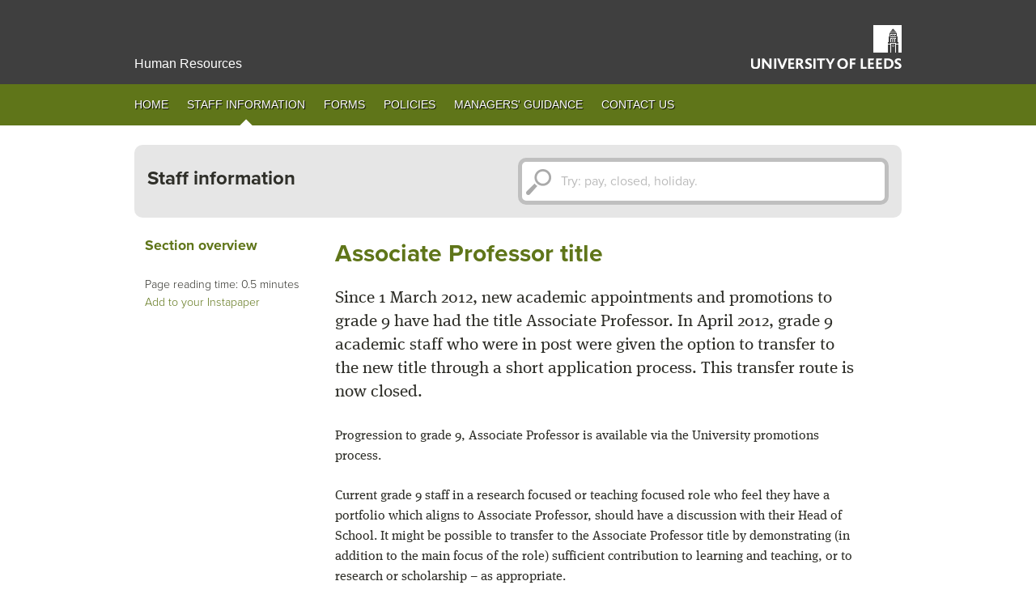

--- FILE ---
content_type: text/html; charset=UTF-8
request_url: https://hr.leeds.ac.uk/info/8/promotions/119/associate_professor_title
body_size: 2920
content:
<!DOCTYPE html>
<html lang="en" dir="ltr">
<!--[if lt IE 7]><html class="no-js lt-ie9 lt-ie8 lt-ie7"><![endif]-->
<!--[if IE 7]><html class="no-js lt-ie9 lt-ie8"><![endif]-->
<!--[if IE 8]><html class="no-js lt-ie9"><![endif]-->
<!--[if gt IE 8]><html class="no-js"><![endif]--> 
<head>
    <!-- Google Tag Manager -->
    <script>(function(w,d,s,l,i){w[l]=w[l]||[];w[l].push({'gtm.start':
            new Date().getTime(),event:'gtm.js'});var f=d.getElementsByTagName(s)[0],
        j=d.createElement(s),dl=l!='dataLayer'?'&l='+l:'';j.async=true;j.src=
        'https://www.googletagmanager.com/gtm.js?id='+i+dl;f.parentNode.insertBefore(j,f);
    })(window,document,'script','dataLayer','GTM-WJPZM2T');</script>
    <!-- End Google Tag Manager -->
    <meta charset="UTF-8">
    <meta name="viewport" content="width=device-width, initial-scale=1.0">
    <meta http-equiv="X-UA-Compatible" content="ie=edge">
    <title>Associate Professor title</title>
    
    <!-- stylesheets -->
    <link href="//hr.leeds.ac.uk/site/styles/screen.css" rel="stylesheet" media="screen">
    <link href="//hr.leeds.ac.uk/site/styles/print.css" rel="stylesheet" media="print">
    <link href="//hr.leeds.ac.uk/site/styles/handheld.css" rel="stylesheet" media="handheld" />

    <link rel="Shortcut Icon" type="image/x-icon" href="//hr.leeds.ac.uk/site/favicon.ico" />

    <!-- javascript -->
    <script src="https://code.jquery.com/jquery-3.7.1.min.js"></script>
    <!--[if (lt IE 9) & (!IEMobile)]><script src="//hr.leeds.ac.uk/site/javascript/selectivizr-min.js"></script><![endif]-->
    <script src="//hr.leeds.ac.uk/site/javascript/libs/modernizr-2.5.3.min.js"></script>
    <script src="//hr.leeds.ac.uk/site/javascript/helper.js"></script>
    <script src="//hr.leeds.ac.uk/site/javascript/plugins.js"></script>
    <script src="//hr.leeds.ac.uk/site/javascript/script.js"></script>

    <!-- Fonts Async -->
    <script type="text/javascript">
    (function() {
        var config = {
            kitId: 'rjn0fvd'
        };
        var d = false;
        var tk = document.createElement('script');
        tk.src = '//use.typekit.net/' + config.kitId + '.js';
        tk.type = 'text/javascript';
        tk.async = 'true';
        tk.onload = tk.onreadystatechange = function() {
        var rs = this.readyState;
        if (d || rs && rs != 'complete' && rs != 'loaded') return;
        d = true;
        try { 
            Typekit.load(config); } catch (e) {}
        };
        var s = document.getElementsByTagName('script')[0];
        s.parentNode.insertBefore(tk, s);
    })();
    </script>     
    
    <script type="text/javascript" src="//hr.leeds.ac.uk/site/javascript/quicksearch.js"></script>
    <script>
    Modernizr.load({
        test: Modernizr.input.placeholder,
        nope: [
                '//hr.leeds.ac.uk/site/javascript/placeholder_polyfill.jquery.min.combo.js'
            ]
    });
    </script>

    <!-- meta -->
    <meta name="Keywords" content="home, homepage, index, root, " />
    <meta name="Description" content="Human Resources" />
    <meta name="HandheldFriendly" content="True">
    <meta name="MobileOptimized" content="320">
    <meta name="viewport" content="width=device-width">
        <meta name="robots" content="index,follow" />
    </head>
<body id="doc_page" class="homepage document staff">
        <header role="banner">
        <div class="clearfix">
            <a title="Go to The University of Leeds website" href="http://www.leeds.ac.uk" class="ir">University of Leeds</a>
            <h1 class="large"><a title="Go to Human Resources homepage" href="//hr.leeds.ac.uk">Human Resources</a></h1>
        </div>
    </header>
    <div role="main" class="clearfix">
        <nav class="main" role="navigation">
            <ul class="clearfix">
                <li class="home"><a href="//hr.leeds.ac.uk/">Home</a></li>
                                    <li class="staff"><a href="//hr.leeds.ac.uk/staff_information">Staff information</a></li>
                    <li class="forms"><a href="//hr.leeds.ac.uk/hrforms">Forms</a></li>  
                    <li class="policies"><a href="//hr.leeds.ac.uk/policies">Policies</a></li>
                    <li class="manager"><a href="//hr.leeds.ac.uk/managers_guidance">Managers' guidance</a></li>
                    <li class="feedback"><a href="//hr.leeds.ac.uk/contact">Contact us</a></li>
                            </ul>
        </nav>
<!-- end header -->    <div class="content clearfix">
    <nav role="navigation" id="main_nav" class="secondary clearfix">
        <h2>Staff information</h2>
        <form class="search-query" action="https://hr.leeds.ac.uk/site_search/results" method="get" role="search">
            <fieldset>
                <label for="main_autocomplete" class="visuallyhidden">Search</label>
                <input autocomplete="off" id="main_autocomplete" name="q" value="" placeholder="Try: pay, closed, holiday.">
            </fieldset>
        </form>
    </nav>

    
                
            <!-- Information panel -->
            <div role="complementary" class="small">
                <a class="section_overview" href="//hr.leeds.ac.uk/staff_information?category=8&amp;document=119#previous">Section overview</a>
                <p>Page reading time: 0.5 minutes</p>
                <a href="http://www.instapaper.com/hello2?url=hr.leeds.ac.uk%2F%2Fhr.leeds.ac.uk%2Finfo%2F8%2Fpromotions%2F119%2Fassociate_professor_title" title="A simple tool to save web pages for reading later.">
                    Add to your Instapaper
                </a>
            </div>

            <!-- Document content -->
            <article class="by_editor" itemscope itemtype="http://schema.org/Article">
                <header>
                    <h2 class="big instapaper_title">Associate Professor title</h2>
                </header>

                
                    
                        
                        
                        <div class="instapaper_body">
                        <p>Since 1 March 2012, new academic appointments and promotions to grade 9 have had the title Associate Professor. In April 2012, grade 9 academic staff who were in post were given the option to transfer to the new title through a short application process. This transfer route is now closed.</p> 
 <p>Progression to grade 9, Associate Professor is available via the University promotions process.&nbsp;</p> 
 <p>Current grade 9 staff in a research focused or teaching focused role who feel they have a portfolio which aligns to Associate Professor, should have a discussion with their Head of School. It might be possible to transfer to the Associate Professor title by demonstrating (in addition to the main focus of the role) sufficient contribution to learning and teaching, or to research or scholarship – as appropriate.</p> 
 <p>Please contact the Head of HR, or HR Manager in your area for more information.</p> 
 <p>For clarification purposes, the Associate Professor title is linked to the role and isn’t an individual or personal title.</p> 
 <p> </p>
                        </div>

                    
                
                <!-- Pagination -->
                            </article>

            <!-- Bottom Supplements -->
            

            <!-- Related documents -->
                        <aside class="page clearfix">
                <h3 class="small">Related info</h3>
                <footer class="clearfix">
                    <ul class="no-punctuation">
                                    <li>
                <a href="//hr.leeds.ac.uk/info/8/promotions/119/associate-professor-title">
                    <b>Associate Professor title</b>
                </a>
            </li>
            <li>
                <a href="//hr.leeds.ac.uk/info/8/promotions/299/promotions-process">
Promotions process                </a>
            </li>

                    </ul>
                </footer>
            </aside>
            
        
    
</div>
    <footer role="contentinfo">
        <div>
            <small><span>&copy; 2026 University of Leeds</span></small>
            <ul>
                <li><a href="//www.leeds.ac.uk/terms">Terms and conditions</a></li>
                <li><a href="//www.leeds.ac.uk/accessibility">Accessibility</a></li>
                <li><a href="//hr.leeds.ac.uk/info/2/staff_information/195/footer_content">Privacy</a></li>
                <li><a href="//www.leeds.ac.uk/freedom-of-information">Freedom of information</a></li>
            </ul>
        </div>
    </footer>
  	<!-- </div>-->
  	    
    <script type="text/javascript">
        var _gaq = _gaq || [];
        _gaq.push(['_setAccount', 'UA-36163016-1']);
        _gaq.push(['_trackPageview']);

        (function() {
            var ga = document.createElement('script'); ga.type =
        'text/javascript'; ga.async = true;
            ga.src = ('https:' == document.location.protocol ? 'https://ssl' :
        'http://www') + '.google-analytics.com/ga.js';
            var s = document.getElementsByTagName('script')[0];
        s.parentNode.insertBefore(ga, s);
        })();
    </script>
</body>
</html>

--- FILE ---
content_type: text/css
request_url: https://hr.leeds.ac.uk/site/styles/screen.css
body_size: 14892
content:
/* Screen ================================================ */
/*! normalize.css 2012-03-11T12:53 UTC - http://github.com/necolas/normalize.css */
/* =============================================================================
   HTML5 display definitions
   ========================================================================== */
/*
 * Corrects block display not defined in IE6/7/8/9 & FF3
 */
article,
aside,
details,
figcaption,
figure,
footer,
header,
hgroup,
nav,
section,
summary {
  display: block;
}

/*
 * Corrects inline-block display not defined in IE6/7/8/9 & FF3
 */
audio,
canvas,
video {
  display: inline-block;
  *display: inline;
  *zoom: 1;
}

/*
 * Prevents modern browsers from displaying 'audio' without controls
 * Remove excess height in iOS5 devices
 */
audio:not([controls]) {
  display: none;
  height: 0;
}

/*
 * Addresses styling for 'hidden' attribute not present in IE7/8/9, FF3, S4
 * Known issue: no IE6 support
 */
[hidden] {
  display: none;
}

/* =============================================================================
   Base
   ========================================================================== */
/*
 * 1. Corrects text resizing oddly in IE6/7 when body font-size is set using em units
 *    http://clagnut.com/blog/348/#c790
 * 2. Prevents iOS text size adjust after orientation change, without disabling user zoom
 *    www.456bereastreet.com/archive/201012/controlling_text_size_in_safari_for_ios_without_disabling_user_zoom/
 */
html {
  font-size: 100%;
  /* 1 */
  -webkit-text-size-adjust: 100%;
  /* 2 */
  -ms-text-size-adjust: 100%;
  /* 2 */
}

/*
 * Addresses font-family inconsistency between 'textarea' and other form elements.
 */
html,
button,
input,
select,
textarea {
  font-family: sans-serif;
}

/*
 * Addresses margins handled incorrectly in IE6/7
 */
body {
  margin: 0;
}

/* =============================================================================
   Links
   ========================================================================== */
/*
 * Addresses outline displayed oddly in Chrome
 */
a:focus {
  outline: thin dotted;
}

/*
 * Improves readability when focused and also mouse hovered in all browsers
 * people.opera.com/patrickl/experiments/keyboard/test
 */
a:hover,
a:active {
  outline: 0;
}

/* =============================================================================
   Typography
   ========================================================================== */
/*
 * Addresses font sizes and margins set differently in IE6/7
 * Addresses font sizes within 'section' and 'article' in FF4+, Chrome, S5
 */
h1 {
  font-size: 2em;
  margin: 0.67em 0;
}

h2 {
  font-size: 1.5em;
  margin: 0.83em 0;
}

h3 {
  font-size: 1.17em;
  margin: 1em 0;
}

h4 {
  font-size: 1em;
  margin: 1.33em 0;
}

h5 {
  font-size: 0.83em;
  margin: 1.67em 0;
}

h6 {
  font-size: 0.75em;
  margin: 2.33em 0;
}

/*
 * Addresses styling not present in IE7/8/9, S5, Chrome
 */
abbr[title] {
  border-bottom: 1px dotted;
}

/*
 * Addresses style set to 'bolder' in FF3+, S4/5, Chrome
*/
b,
strong {
  font-weight: bold;
}

blockquote {
  margin: 1em 40px;
}

/*
 * Addresses styling not present in S5, Chrome
 */
dfn {
  font-style: italic;
}

/*
 * Addresses styling not present in IE6/7/8/9
 */
mark {
  background: #ff0;
  color: #000;
}

/*
 * Addresses margins set differently in IE6/7
 */
p,
pre {
  margin: 1em 0;
}

/*
 * Corrects font family set oddly in IE6, S4/5, Chrome
 * en.wikipedia.org/wiki/User:Davidgothberg/Test59
 */
pre,
code,
kbd,
samp {
  font-family: monospace, serif;
  _font-family: 'courier new', monospace;
  font-size: 1em;
}

/*
 * Improves readability of pre-formatted text in all browsers
 */
pre {
  white-space: pre;
  white-space: pre-wrap;
  word-wrap: break-word;
}

/*
 * 1. Addresses CSS quotes not supported in IE6/7
 * 2. Addresses quote property not supported in S4
 */
/* 1 */
q {
  quotes: none;
}

/* 2 */
q:before,
q:after {
  content: '';
  content: none;
}

small {
  font-size: 75%;
}

/*
 * Prevents sub and sup affecting line-height in all browsers
 * gist.github.com/413930
 */
sub,
sup {
  font-size: 75%;
  line-height: 0;
  position: relative;
  vertical-align: baseline;
}

sup {
  top: -0.5em;
}

sub {
  bottom: -0.25em;
}

/* =============================================================================
   Lists
   ========================================================================== */
/*
 * Addresses margins set differently in IE6/7
 */
dl,
menu,
ol,
ul {
  margin: 1em 0;
}

dd {
  margin: 0 0 0 40px;
}

/*
 * Addresses paddings set differently in IE6/7
 */
menu,
ol,
ul {
  padding: 0 0 0 40px;
}

/*
 * Corrects list images handled incorrectly in IE7
 */
nav ul,
nav ol {
  list-style: none;
  list-style-image: none;
}

/* =============================================================================
   Embedded content
   ========================================================================== */
/*
 * 1. Removes border when inside 'a' element in IE6/7/8/9, FF3
 * 2. Improves image quality when scaled in IE7
 *    code.flickr.com/blog/2008/11/12/on-ui-quality-the-little-things-client-side-image-resizing/
 */
img {
  border: 0;
  /* 1 */
  -ms-interpolation-mode: bicubic;
  /* 2 */
}

/*
 * Corrects overflow displayed oddly in IE9
 */
svg:not(:root) {
  overflow: hidden;
}

/* =============================================================================
   Figures
   ========================================================================== */
/*
 * Addresses margin not present in IE6/7/8/9, S5, O11
 */
figure {
  margin: 0;
}

/* =============================================================================
   Forms
   ========================================================================== */
/*
 * Corrects margin displayed oddly in IE6/7
 */
form {
  margin: 0;
}

/*
 * Define consistent border, margin, and padding
 */
fieldset {
  border: 1px solid #c0c0c0;
  margin: 0 2px;
  padding: 0.35em 0.625em 0.75em;
}

/*
 * 1. Corrects color not being inherited in IE6/7/8/9
 * 2. Corrects text not wrapping in FF3
 * 3. Corrects alignment displayed oddly in IE6/7
 */
legend {
  border: 0;
  /* 1 */
  padding: 0;
  white-space: normal;
  /* 2 */
  *margin-left: -7px;
  /* 3 */
}

/*
 * 1. Corrects font size not being inherited in all browsers
 * 2. Addresses margins set differently in IE6/7, FF3+, S5, Chrome
 * 3. Improves appearance and consistency in all browsers
 */
button,
input,
select,
textarea {
  font-size: 100%;
  /* 1 */
  margin: 0;
  /* 2 */
  vertical-align: baseline;
  /* 3 */
  *vertical-align: middle;
  /* 3 */
}

/*
 * Addresses FF3/4 setting line-height on 'input' using !important in the UA stylesheet
 */
button,
input {
  line-height: normal;
  /* 1 */
}

/*
 * 1. Improves usability and consistency of cursor style between image-type 'input' and others
 * 2. Corrects inability to style clickable 'input' types in iOS
 * 3. Removes inner spacing in IE7 without affecting normal text inputs
 *    Known issue: inner spacing remains in IE6
 */
button,
input[type="button"],
input[type="reset"],
input[type="submit"] {
  cursor: pointer;
  /* 1 */
  -webkit-appearance: button;
  /* 2 */
  *overflow: visible;
  /* 3 */
}

/*
 * Re-set default cursor for disabled elements
 */
button[disabled],
input[disabled] {
  cursor: default;
}

/*
 * 1. Addresses box sizing set to content-box in IE8/9
 * 2. Removes excess padding in IE8/9
 * 3. Removes excess padding in IE7
      Known issue: excess padding remains in IE6
 */
input[type="checkbox"],
input[type="radio"] {
  box-sizing: border-box;
  /* 1 */
  padding: 0;
  /* 2 */
  *height: 13px;
  /* 3 */
  *width: 13px;
  /* 3 */
}

/*
 * 1. Addresses appearance set to searchfield in S5, Chrome
 * 2. Addresses box-sizing set to border-box in S5, Chrome (include -moz to future-proof)
 */
input[type="search"] {
  -webkit-appearance: textfield;
  /* 1 */
  -moz-box-sizing: content-box;
  -webkit-box-sizing: content-box;
  /* 2 */
  box-sizing: content-box;
}

/*
 * Removes inner padding and search cancel button in S5, Chrome on OS X
 */
input[type="search"]::-webkit-search-decoration,
input[type="search"]::-webkit-search-cancel-button {
  -webkit-appearance: none;
}

/*
 * Removes inner padding and border in FF3+
 * www.sitepen.com/blog/2008/05/14/the-devils-in-the-details-fixing-dojos-toolbar-buttons/
 */
button::-moz-focus-inner,
input::-moz-focus-inner {
  border: 0;
  padding: 0;
}

/*
 * 1. Removes default vertical scrollbar in IE6/7/8/9
 * 2. Improves readability and alignment in all browsers
 */
textarea {
  overflow: auto;
  /* 1 */
  vertical-align: top;
  /* 2 */
}

/* =============================================================================
   Tables
   ========================================================================== */
/*
 * Remove most spacing between table cells
 */
table {
  border-collapse: collapse;
  border-spacing: 0;
}

/* Variables ================================================= */
@font-face {
  font-family: 'icomoon';
  src: url("../fonts/icomoon.eot");
  src: url("../fonts/icomoon.eot?#iefix") format("embedded-opentype"), url("../fonts/icomoon.woff") format("woff"), url("../fonts/icomoon.ttf") format("truetype"), url("../fonts/icomoon.svg#icomoon") format("svg");
  font-weight: normal;
  font-style: normal;
}
[data-icon]:before {
  font-family: 'icomoon';
  content: attr(data-icon);
  speak: none;
  font-weight: normal;
  -webkit-font-smoothing: antialiased;
  padding-right: 0.5em;
}

[class^="icon-"]:before, [class*=" icon-"]:before {
  font-family: 'icomoon';
  font-style: normal;
  speak: none;
  font-weight: normal;
  -webkit-font-smoothing: antialiased;
}

.icon-star:before {
  content: "\2a";
}

.icon-bookmark:before {
  content: "\22";
}

.icon-broadcast:before {
  content: "\23";
}

.icon-cancel:before {
  content: "\21";
}

.icon-plus:before {
  content: "\2b";
}

.icon-minus:before {
  content: "\2d";
}

.icon-arrow-up:before {
  content: "\5e";
}

.icon-download:before {
  content: "\28";
}

/* Mixins ================================================ */
.clearfix {
  *zoom: 1;
}
.clearfix:before, .clearfix:after {
  display: table;
  content: '';
}
.clearfix:after {
  clear: both;
}

.ir {
  border: 0;
  font: 0/0 a;
  text-shadow: none;
  color: transparent;
  background-color: transparent;
}

.visuallyhidden {
  display: none;
  visibility: hidden;
}

/* Typography ================================================ */
body {
  font-family: "ff-meta-serif-web-pro-n5", "ff-meta-serif-web-pro", "Lucida Bright", Cambria, Georgia, serif;
  line-height: 1.5625em;
}

h1,
h2,
h3,
h4,
h5,
h6,
h7,
h8 {
  margin: 0;
  font-family: "proxima-nova-n7", "proxima-nova", Arial, Helvetica, sans-serif;
  font-weight: 700;
  text-rendering: optimizelegibility;
}

small {
  /* 12px / 18px */
  font-size: 0.66667em;
  line-height: 1.5625em;
}

.tiny,
h6 {
  /* 14px / 18px */
  font-size: 0.77778em;
  line-height: 1.33929em;
}

.small,
h5 {
  /* 16x / 24px */
  margin-bottom: 0.69444em;
  font-size: 0.88889em;
  line-height: 1.5625em;
}

.normal, .p60 h3,
h4 {
  /* 18x / 27px */
  margin-bottom: 1.38889em;
  font-size: 1em;
  line-height: 1.5625em;
}

.medium,
h3 {
  /* 21 / 31.5px */
  margin-bottom: 1.19048em;
  font-size: 1.3125em;
  line-height: 1.5873em;
}

.large,
h2 {
  /* 24 / 36px */
  margin-bottom: 1.04167em;
  font-size: 1.5em;
  line-height: 1.38889em;
}

.big,
h1 {
  /* 36 / 40 */
  margin-bottom: 0.69444em;
  font-size: 1.875em;
  line-height: 1.38889em;
}

.huge {
  /* 48 / 54px */
  margin-bottom: 0.52083em;
  font-size: 2.625em;
  line-height: 1.04167em;
}

.massive {
  /* 60px / 48px */
  margin-bottom: 0.55556em;
  font-size: 3.375em;
  line-height: 1.11111em;
}

ul,
ol,
dl,
dd,
dt,
p,
figure,
pre,
table,
fieldset,
hr {
  margin: 0 0 1.5em;
}

ul {
  padding: 0;
  list-style-type: circle;
  list-style-position: outside;
}

ul ol {
  margin-bottom: 0;
}

ol {
  padding: 0;
  list-style-position: outside;
}
ol ol {
  margin-bottom: 0;
  list-style-type: lower-latin;
  list-style-position: inside;
}

.non-hanging {
  list-style-position: inside;
}

.no-punctuation {
  list-style: none;
}
.no-punctuation ol {
  margin-left: 1em;
}

blockquote {
  margin: 0 0 1.5em 0;
  padding: 0 0 0 0.69444em;
  border-left: 0.69444em solid #4f4f4f;
  font-family: "proxima-nova-n3", "proxima-nova", Arial, Helvetica, sans-serif;
  font-weight: 300;
}

q {
  quotes: none;
}

blockquote::before,
blockquote:before,
blockquote::after,
blockquote:after,
q::before,
q:before,
q::after,
q:after {
  content: '';
  content: none;
}

cite {
  font-style: normal;
}

dl {
  overflow: hidden;
}

dt {
  font-weight: 700;
  float: left;
  width: 50%;
  clear: left;
}

dd {
  float: right;
  width: 48%;
  margin-left: 2%;
}

abbr[title] {
  border-bottom-width: 1px;
  border-bottom-style: dotted;
  cursor: help;
}

b,
strong {
  font-weight: 700;
}

dfn {
  font-style: italic;
}

ins {
  text-decoration: none;
}

mark {
  font-weight: 700;
  font-style: italic;
}

pre,
code,
kbd,
samp {
  font-family: "Monaco", Courier New, monospace;
  font-size: 0.77778em;
  line-height: 1.33929em;
}

pre {
  white-space: pre;
  white-space: pre-wrap;
  word-wrap: break-word;
}

sub,
sup {
  position: relative;
  font-size: 0.66667em;
  line-height: 0;
  vertical-align: baseline;
}

sup {
  top: -.5em;
}

sub {
  bottom: -.25em;
}

.js .hyphenate {
  text-align: justify;
  -webkit-hyphens: auto;
  -moz-hyphens: auto;
  hyphens: auto;
}

/* Colour =================================================== */
html {
  background: white;
}

body {
  color: #2f2f29;
}

div[role='complementary'] h1,
div[role='complementary'] h2,
div[role='complementary'] h3,
div[role='complementary'] h4,
div[role='complementary'] h5,
div[role='complementary'] h6,
section h1,
section h2,
section h3,
section h4,
section h5,
section h6,
.by_editor h1,
.by_editor h2,
.by_editor h3,
.by_editor h4,
.by_editor h5,
.by_editor h6 {
  color: #5f7519;
}

abbr[title] {
  border-bottom-color: #5f7519;
}

ins {
  background-color: white;
}

mark {
  background-color: #afd539;
}

.green {
  color: #5f7519;
}

a {
  text-decoration: none;
  color: #5f7519;
  -webkit-transition: color 0.15s 0 linear;
  -moz-transition: color 0.15s 0 linear;
  -o-transition: color 0.15s 0 linear;
  transition: color 0.15s 0 linear;
  -webkit-tap-highlight-color: #daeba2;
}
a:visited {
  color: #708a1d;
}
a:hover {
  text-decoration: underline;
  color: #708a1d;
}
a:focus {
  outline: thin dotted;
  color: #708a1d;
}
a:hover, a:active {
  outline: 0;
}
a ::selection {
  color: white;
  background-color: #5f7519;
}
a ::-moz-selection {
  color: white;
  background-color: #5f7519;
}

.instapaper_body a {
  border-bottom: 1px dotted #5f7519;
}
.instapaper_body a:hover {
  border-bottom: 1px solid #708a1d;
  text-decoration: none;
}

/* Texture =============================================== */
/* @group `Button */
button {
  font-family: "proxima-nova-n4", "proxima-nova", Arial, Helvetica, sans-serif;
  font-weight: normal;
  font-size: 1em;
  line-height: 1.5625em;
  text-transform: uppercase;
  letter-spacing: 0.08333em;
}

/* @end */
/* @group `Alert */
.alert {
  font-family: "proxima-nova-n3", "proxima-nova", Arial, Helvetica, sans-serif;
  font-weight: 300;
}
.alert .close {
  font-weight: bold;
  line-height: 1em;
}

.alert-block .alert-heading {
  font-size: inherit;
  font-weight: bold;
}

/* @end */
/* @group `Well */
.well {
  background-color: #e6e6e6;
}

/* @end */
/* @group `Button */
button {
  background-color: #5f7519;
  color: white;
  border-top-color: white;
  border-right-color: white;
  border-bottom-color: white;
  border-left-color: white;
}

.policies .download a {
  color: white;
}
.policies .download a:hover {
  color: white;
}

/* @end */
/* @group `Alert */
.alert {
  color: #9c8611;
  background-color: #fcf8e3;
}
.alert .alert-heading {
  color: inherit;
}
.alert .close {
  color: inherit;
}

.alert-success {
  border-color: #a2d6a2;
  color: #347834;
  background-color: #c5e6c5;
}

.alert-warning {
  border-color: #fcd296;
  color: #c17305;
  background-color: #fee7c7;
}

.alert-error {
  border-color: #eba19e;
  color: #da4f49;
  background-color: #f4cac8;
}

.alert-inverse {
  border-color: black;
  color: white;
  background-color: #414141;
}

.alert-info {
  border-color: white;
  color: #247fad;
  background-color: #d9edf7;
}

/* @end */
/* @group `Well */
.well {
  -webkit-border-radius: 10px;
  -moz-border-radius: 10px;
  border-radius: 10px;
}

/* @end */
/* @group `Button */
button {
  cursor: pointer;
  -webkit-border-radius: 10px;
  -moz-border-radius: 10px;
  border-radius: 10px;
  color: white;
  background-color: #5f7519;
  border-top-width: 2px;
  border-right-width: 2px;
  border-bottom-width: 2px;
  border-left-width: 2px;
  border-top-style: solid;
  border-right-style: solid;
  border-bottom-style: solid;
  border-left-style: solid;
  border-top-color: white;
  border-right-color: white;
  border-bottom-color: white;
  border-left-color: white;
  -webkit-appearance: none;
  cursor: pointer;
}
button:hover {
  background-color: #819f22;
}
button:focus {
  outline-width: 1px;
  outline-style: solid;
}
button:after {
  opacity: 1;
}

/* @end */
/* @group `Alert */
.alert {
  border: 1px solid #f2e187;
  -webkit-border-radius: 2px;
  -moz-border-radius: 2px;
  border-radius: 2px;
}

/* @end */
/* @group `View all */
.cssanimations .viewed_page {
  -webkit-animation: target-fade 10s 1;
  -moz-animation: target-fade 10s 1;
}

@-webkit-keyframes target-fade {
  0% {
    background-color: #fcf8e3;
  }
  100% {
    background-color: transparent;
  }
}
@-moz-keyframes target-fade {
  0% {
    background-color: #fcf8e3;
  }
  100% {
    background-color: transparent;
  }
}
/* @end */
/* @group `Button */
button {
  margin-bottom: 1.5em;
}

/* @end *

/* @group `Well */
.well {
  margin-bottom: 1.5em;
  padding: 0 0.69444em;
  padding-top: 1.5625em;
}
.well p {
  margin-bottom: 1.44676em;
}

/* @end */
/* @group `Alert */
.alert {
  margin-bottom: 1.5em;
  padding: 0.444444444em 1.944444444em 0.444444444em 0.777777778em;
}
.alert .close {
  float: right;
  position: relative;
  top: -0.111111111em;
  right: -1.166666667em;
}

.alert-block {
  padding-top: 0.777777778em;
  padding-bottom: 0.777777778em;
}
.alert-block .alert-heading {
  margin-bottom: 3.125;
}
.alert-block > p,
.alert-block > ul {
  margin-bottom: 0;
}
.alert-block p + p {
  margin-top: 5px;
}

/* @end */
/* @group `Index */
/* @end */
/* Banner ================================================ */
header[role='banner'] h1 {
  font-family: Helvetica, Arial, sans-serif;
  font-weight: normal;
  font-size: 1em;
  line-height: 1em;
}

header[role='banner'] {
  background: #3f3f3f;
}
header[role='banner'] a {
  color: white;
}

header[role='banner'] a {
  text-decoration: none;
}
header[role='banner'] a[title*="Leeds"] {
  background: url(../images/uol_logo.png) no-repeat;
}

header[role='banner'] div {
  -webkit-box-sizing: border-box;
  -moz-box-sizing: border-box;
  -ms-box-sizing: border-box;
  box-sizing: border-box;
  position: relative;
  margin: 0 5.55556%;
  padding: 1.5625em 0.69444em;
}
header[role='banner'] h1 {
  float: left;
  position: absolute;
  bottom: 0;
}
header[role='banner'] a[title*="Leeds"] {
  display: block;
  float: right;
  position: relative;
  width: 186px;
  height: 54px;
  margin: 0;
  bottom: -6px;
}

/* Navigation ============================================ */
/* @group `Main navigation */
.main ul li {
  text-align: left;
}
.main ul li a {
  font-size: 0.87719em;
  font-family: "Bliss Regular", "Gill Sans MT", "Gill Sans", "Trebuchet MS", Calibri, sans-serif;
  font-weight: normal;
  text-transform: uppercase;
  text-rendering: optimizeLegibility;
}

.contracted button {
  font-size: 0.75em;
}

/* @end */
/* @group `Document pages navigation */
.pages {
  font-family: "proxima-nova-n4", "proxima-nova", Arial, Helvetica, sans-serif;
  font-weight: normal;
  text-align: center;
}

/* @end */
/* @group `Related topics */
aside h3 {
  font-family: "proxima-nova-n3", "proxima-nova", Arial, Helvetica, sans-serif;
  font-weight: 300;
  text-transform: uppercase;
  text-rendering: optimizeLegibility;
}
aside footer ul {
  list-style: none;
}

/* @end */
/* @group `Policies accordion */
.accordion .accordionButton {
  font-family: "proxima-nova-n4", "proxima-nova", Arial, Helvetica, sans-serif;
  font-weight: normal;
  overflow: hidden;
  -ms-text-overflow: ellipsis;
  -o-text-overflow: ellipsis;
  text-overflow: ellipsis;
  -moz-binding: url("xml/ellipsis.xml#ellipsis");
  white-space: nowrap;
}
.accordion h3 {
  margin-top: 1.125em;
}
.accordion .last .small {
  margin-bottom: 0;
}

/* @end */
/* @group `Content info */
footer[role='contentinfo'] small {
  font-family: "Bliss Regular", "Gill Sans MT", "Gill Sans", "Trebuchet MS", Calibri, sans-serif;
  font-weight: normal;
  font-size: 0.66667em;
  text-align: center;
  text-transform: uppercase;
  text-rendering: optimizeLegibility;
  letter-spacing: 0.08333em;
}
footer[role='contentinfo'] span {
  text-align: center;
}
footer[role='contentinfo'] ul {
  font-size: 0.66667em;
  font-family: "Bliss Regular", "Gill Sans MT", "Gill Sans", "Trebuchet MS", Calibri, sans-serif;
  font-weight: normal;
  text-align: center;
  text-transform: uppercase;
  text-rendering: optimizeLegibility;
  text-decoration: none;
}
footer[role='contentinfo'] ul li {
  text-align: center;
}

/* @end */
/* @group `Tabs*/
ul.tabs li a {
  text-decoration: none;
  font-family: "proxima-nova-n4", "proxima-nova", Arial, Helvetica, sans-serif;
  font-weight: normal;
}

/* @end */
/* @group `Main navigation */
.contracted a {
  color: white;
}

.main .expanded:hover {
  color: white;
}

/* @end */
/* @group `Document pages navigation */
.document .pages li a {
  color: #767676;
}

/* @end */
/* @group `Policies accordion */
.accordion .accordionButton {
  background-color: #e6e6e6;
  border-top-color: white;
  border-right-color: white;
  border-bottom-color: white;
  border-left-color: white;
  color: #404040;
}
.accordion .accordionContent {
  border-top-color: #e6e6e6;
  border-right-color: #e6e6e6;
  border-bottom-color: #e6e6e6;
  border-left-color: #e6e6e6;
}

/* @end */
/* @group `Content info */
footer[role='contentinfo'] {
  background: #e6e6e6;
}
footer[role='contentinfo'] small {
  color: #4f4f4f;
}
footer[role='contentinfo'] ul li a {
  color: #5f7519;
}

/* @end */
/* @group `Tabs*/
ul.tabs li a {
  color: #738e1e;
  background: #f0f0f0;
}
ul.tabs li .selected, ul.tabs li a:hover {
  background: #e6e6e6;
  color: #5f7519;
}

/* @end */
.contracted span {
  border: 0;
}
.contracted button {
  -webkit-border-radius: 10px;
  -moz-border-radius: 10px;
  border-radius: 10px;
  color: white;
  background-color: #5f7519;
  border-top-width: 2px;
  border-right-width: 2px;
  border-bottom-width: 2px;
  border-left-width: 2px;
  border-top-style: solid;
  border-right-style: solid;
  border-bottom-style: solid;
  border-left-style: solid;
  border-top-color: white;
  border-right-color: white;
  border-bottom-color: white;
  border-left-color: white;
  -webkit-appearance: none;
  cursor: pointer;
}
.contracted button:hover {
  background-color: #819f22;
}
.contracted button:focus {
  outline-width: 1px;
  outline-style: solid;
}
.contracted button::-moz-focus-inner {
  border: 0;
}

/* @end */
.hover {
  background: -webkit-linear-gradient(0, #fff 50%, #5f7519 50%);
  background-position: 100% 0;
  background-size: 200% 100%;
  -webkit-background-clip: inherit;
  -webkit-text-fill-color: none;
  -webkit-transition: background-position 0.4s cubic-bezier(0, 0, 0.5, 1);
  -webkit-border-radius: 10px;
  -moz-border-radius: 10px;
  border-radius: 10px;
}

/* @end */
/* @group `Document pages navigation */
.next:after {
  text-decoration: none;
  content: "»";
}
.next:before {
  content: "Next Page —";
}

.pages ul {
  background-color: white;
}
.pages li:first-child {
  background: none;
}

/* @end */
/* @group `Policies accordion */
.accordion .accordionButton {
  border-top-width: 0;
  border-right-width: 0;
  border-bottom-width: 1px;
  border-left-width: 0;
  border-top-style: solid;
  border-right-style: solid;
  border-bottom-style: solid;
  border-left-style: solid;
  cursor: pointer;
}
.accordion .accordionButton:hover, .accordion .accordionButton:focus {
  background-color: #cccccc;
}
.accordion .on {
  background-color: #cccccc;
}
.accordion .accordionButton:after {
  content: '\2b';
  font-family: 'icomoon';
  font-style: normal;
  speak: none;
  font-weight: normal;
  -webkit-font-smoothing: antialiased;
  color: gray;
  line-height: 1em;
}
.accordion .accordionButton .on {
  border: none;
}
.accordion .on:after {
  content: '\2d';
  color: gray;
}
.accordion div:last-child .accordionButton {
  border: none;
}
.accordion .accordionContent .nested {
  border: none;
  margin-left: 1em;
}

/* @end */
/* @group `Tabs*/
ul.tabs {
  border-bottom: solid 4px #e6e6e6;
}
ul.tabs li a {
  cursor: pointer;
  -webkit-border-top-right-radius: 10px;
  -webkit-border-bottom-right-radius: 0;
  -webkit-border-bottom-left-radius: 0;
  -webkit-border-top-left-radius: 10px;
  -moz-border-radius-topright: 10px;
  -moz-border-radius-bottomright: 0;
  -moz-border-radius-bottomleft: 0;
  -moz-border-radius-topleft: 10px;
  border-top-right-radius: 10px;
  border-bottom-right-radius: 0;
  border-bottom-left-radius: 0;
  border-top-left-radius: 10px;
  -webkit-background-clip: padding-box;
  -moz-background-clip: padding;
  background-clip: padding-box;
}

/* @end */
/* @group `Main navigation */
.main ul {
  overflow: hidden;
  -webkit-box-sizing: border-box;
  -moz-box-sizing: border-box;
  -ms-box-sizing: border-box;
  box-sizing: border-box;
  margin: 0 5.55556%;
  padding: 0.78125em 0.69444em;
}

.contracted {
  position: relative;
  margin: 1em 0 2em 0;
}
.contracted button {
  position: absolute;
  top: 5px;
  right: 8%;
  overflow: visible;
  margin: 0;
  padding: 0.69444em;
}
.contracted button span {
  position: absolute;
  width: 1px;
  height: 1px;
  overflow: hidden;
  clip: rect(1px, 1px, 1px, 1px);
  padding: 0;
}
.contracted button button::-moz-focus-inner {
  padding: 0;
}
.contracted ul li {
  display: none;
}

.contracted.expanded li {
  display: block;
}

/* @end */
/* @group `Related topics */
aside {
  -webkit-box-sizing: border-box;
  -moz-box-sizing: border-box;
  -ms-box-sizing: border-box;
  box-sizing: border-box;
  float: left;
  width: 100%;
}
aside h3 {
  -webkit-box-sizing: border-box;
  -moz-box-sizing: border-box;
  -ms-box-sizing: border-box;
  box-sizing: border-box;
  padding: 0 0.69444em;
}
aside footer ul {
  -webkit-box-sizing: border-box;
  -moz-box-sizing: border-box;
  -ms-box-sizing: border-box;
  box-sizing: border-box;
  padding: 0 0.69444em;
}

/* @end */
/* @group `Document pages navigation */
.next {
  display: block;
  margin-bottom: 1.5em;
}
.next::after, .next:after {
  padding-left: 0.2em;
}

.pages {
  margin-bottom: 1.5em;
}
.pages ul {
  display: inline-block;
  margin: 0;
}
.pages li {
  display: inline;
  padding-left: 0.69444em;
  padding-right: 0.34722em;
}
.pages li:last-child {
  padding-right: 0.69444em;
}
.pages li .active {
  padding: 0.5em;
}
.pages .active-li {
  padding-left: 0.34722em;
  padding-right: 0;
}

/* @end */
/* @group `Policies accordion */
.accordion {
  padding: 0;
}
.accordion div, .accordion li {
  margin-top: 1.5em;
}
.accordion .accordionButton {
  -webkit-box-sizing: border-box;
  -moz-box-sizing: border-box;
  -ms-box-sizing: border-box;
  box-sizing: border-box;
  display: block;
  position: relative;
  width: 100%;
  height: 3.125em;
  padding: 0 0.69444em;
  padding-top: 0.75em;
  padding-right: 3.125em;
  -webkit-border-radius: 10px;
  -moz-border-radius: 10px;
  border-radius: 10px;
}
.accordion .accordionButton:after,
.accordion .on:after {
  position: absolute;
  width: 25px;
  height: 16px;
  top: 1.04167em;
  right: 0.69444em;
}
.accordion .accordionContent {
  position: relative;
  overflow: hidden;
  margin: 0;
  padding: 0 0.69444em;
  display: none;
}

/* @end */
/* @group `Tabs*/
ul.tabs {
  display: inline-block;
  width: 100%;
  padding-bottom: 4px;
}
ul.tabs li {
  display: inline;
}
ul.tabs li a {
  padding: 0.5em 1em;
  margin-right: 0.5em;
}

/* @end */
/* @group `Content info */
footer[role='contentinfo'] {
  -webkit-box-sizing: border-box;
  -moz-box-sizing: border-box;
  -ms-box-sizing: border-box;
  box-sizing: border-box;
  float: left;
  width: 100%;
  padding: 0.5em 0;
  margin-top: 3em;
}
footer[role='contentinfo'] small {
  display: inline-block;
  float: left;
  margin-top: 0.4em;
}
footer[role='contentinfo'] ul {
  float: right;
  margin-bottom: 0;
}

/* @end */
.full-width section {
  padding: 0;
}

/* Search ================================================ */
/* @group `Options */
.options,
.searching {
  font-family: "Bliss ExtraBold", "Gill Sans MT", "Gill Sans", "Trebuchet MS", Calibri, sans-serif;
  font-weight: 800;
  text-align: center;
  text-transform: uppercase;
  text-rendering: optimizeLegibility;
  text-decoration: none;
  letter-spacing: 0.08333em;
  vertical-align: bottom;
}

#menu li a {
  text-decoration: none;
  overflow: hidden;
  -ms-text-overflow: ellipsis;
  -o-text-overflow: ellipsis;
  text-overflow: ellipsis;
  -moz-binding: url("xml/ellipsis.xml#ellipsis");
  white-space: nowrap;
}

/* @end */
/* @group `Results */
.search_result {
  font-family: "proxima-nova-n4", "proxima-nova", Arial, Helvetica, sans-serif;
  font-weight: normal;
}
.search_result .result {
  overflow: hidden;
  -ms-text-overflow: ellipsis;
  -o-text-overflow: ellipsis;
  text-overflow: ellipsis;
  -moz-binding: url("xml/ellipsis.xml#ellipsis");
  white-space: nowrap;
}
.search_result .result-download {
  text-align: center;
}
.search_result li:last-child {
  font-style: italic;
}

/* @end */
#sub-menu {
  font-family: "proxima-nova-n4", "proxima-nova", Arial, Helvetica, sans-serif;
  font-weight: normal;
}

/* @end */
/* @group Home Search Text */
.index .secondary h2, .index .secondary p {
  text-align: center;
  display: block;
}

/* @end */
/* @group `Search */
#main_autocomplete {
  border-top-color: #bfbfbf;
  border-right-color: #bfbfbf;
  border-bottom-color: #bfbfbf;
  border-left-color: #bfbfbf;
  -webkit-appearance: none;
}
#main_autocomplete:focus {
  outline: none;
  border-top-color: #819f22;
  border-right-color: #819f22;
  border-bottom-color: #819f22;
  border-left-color: #819f22;
}

input:-moz-placeholder:hover {
  color: #5f7519;
}

input::-webkit-input-placeholder {
  background: -webkit-linear-gradient(0, #5f7519 50%, #bbb 50%);
}

/* @end */
/* @group `Options */
.options {
  color: #4f4f4f;
}

.options,
.searching {
  border-top-color: #767676;
  border-right-color: #767676;
  border-bottom-color: #767676;
  border-left-color: #767676;
}

.searching {
  color: white;
  background-color: #5f7519;
}

#menu li a {
  color: white;
  background-color: #5f7519;
}

#menu a:hover {
  background-color: #4f4f4f;
}

/* @end */
/* @group `Search */
.secondary {
  background-color: #e6e6e6;
}

/* @end */
/* @group `Results */
.search_result {
  border-top-color: gray;
  border-right-color: gray;
  border-bottom-color: gray;
  border-left-color: gray;
}
.search_result:after {
  border-color: rgba(136, 183, 213, 0);
  border-bottom-color: gray;
}
.search_result:before {
  border-color: rgba(194, 225, 245, 0);
  border-bottom-color: white;
}
.search_result li {
  border-top-color: #e6e6e6;
  border-right-color: #e6e6e6;
  border-bottom-color: #e6e6e6;
  border-left-color: #e6e6e6;
  background: white;
  color: #404040;
}
.search_result li:focus {
  text-decoration: underline;
  outline: none;
  background: #e6e6e6;
  opacity: 1;
}
.search_result li a {
  color: #404040;
}
.search_result li a:hover {
  background: #5f7519;
  opacity: 1;
  color: white;
}

.lt-ie9 .search_hover {
  background: #5f7519;
  opacity: 1;
  color: white;
}

/* @end */
/* @group `Navigation */
#sub-menu a {
  color: white;
}
#sub-menu li ul {
  background: white;
}

/* @end */
/* @group `Search */
form[role="search"] fieldset {
  border: 0;
}

#main_autocomplete {
  border-top-width: 5px;
  border-right-width: 5px;
  border-bottom-width: 5px;
  border-left-width: 5px;
  border-top-style: solid;
  border-right-style: solid;
  border-bottom-style: solid;
  border-left-style: solid;
  -webkit-border-radius: 10px;
  -moz-border-radius: 10px;
  border-radius: 10px;
  -webkit-transition: all 250ms ease-in-out;
  -moz-transition: all 250ms ease-in-out;
  -o-transition: all 250ms ease-in-out;
  transition: all 250ms ease-in-out;
  background: white url("../images/search.png") no-repeat 1% 50%;
}

input::-webkit-input-placeholder {
  background-position: 100% 0;
  background-size: 200% 100%;
  -webkit-background-clip: text;
  -webkit-text-fill-color: transparent;
  -webkit-transition: background-position 0.4s cubic-bezier(0, 0, 0.5, 1);
}

input:hover::-webkit-input-placeholder {
  background-position: 0 0;
}

/* @end */
/* @group `Options */
.options,
.searching {
  border-top-width: 1px;
  border-right-width: 0;
  border-bottom-width: 1px;
  border-left-width: 1px;
  border-top-style: solid;
  border-right-style: solid;
  border-bottom-style: solid;
  border-left-style: solid;
}

#menu {
  -webkit-transform-style: preserve-3d;
  -moz-transform-style: preserve-3d;
  -ms-transform-style: preserve-3d;
  -o-transform-style: preserve-3d;
  transform-style: preserve-3d;
  -webkit-transition: margin 500ms linear;
  -moz-transition: margin 500ms linear;
  -o-transition: margin 500ms linear;
  transition: margin 500ms linear;
}
#menu a,
#menu li a {
  -webkit-transition: -webkit-transform 500ms linear, box-shadow 500ms ease-in, background-color 250ms ease-in;
  -moz-transition: -moz-transform 500ms linear, box-shadow 500ms ease-in, background-color 250ms ease-in;
  -ms-transition: -ms-transform 500ms linear, box-shadow 500ms ease-in, background-color 250ms ease-in;
  -o-transition: -o-transform 500ms linear, box-shadow 500ms ease-in, background-color 250ms ease-in;
  transition: transform 500ms linear, box-shadow 500ms ease-in, background-color 250ms ease-in;
}
#menu li {
  -webkit-transition: max-height 500ms linear;
  -moz-transition: max-height 500ms linear;
  -o-transition: max-height 500ms linear;
  transition: max-height 500ms linear;
  -webkit-transform-style: preserve-3d;
  -moz-transform-style: preserve-3d;
  -ms-transform-style: preserve-3d;
  -o-transform-style: preserve-3d;
  transform-style: preserve-3d;
  -webkit-perspective: 1000px;
  -moz-perspective: 1000px;
  -ms-perspective: 1000px;
  -o-perspective: 1000px;
  perspective: 1000px;
}
#menu li a {
  -webkit-transform-origin: top, 50%, 0;
  -moz-transform-origin: top, 50%, 0;
  -ms-transform-origin: top, 50%, 0;
  -o-transform-origin: top, 50%, 0;
  transform-origin: top, 50%, 0;
  -webkit-transform: rotateX(-90deg) scale(0.97);
  -moz-transform: rotateX(-90deg) scale(0.97);
  -ms-transform: rotateX(-90deg) scale(0.97);
  -o-transform: rotateX(-90deg) scale(0.97);
  transform: rotateX(-90deg) scale(0.97);
  -webkit-opacity: 0.98;
  -moz-opacity: 0.98;
  opacity: 0.98;
}
#menu li:nth-child(odd) a {
  -webkit-box-shadow: inset 0 0 4em rgba(0, 0, 0, 0.5);
  -moz-box-shadow: inset 0 0 4em rgba(0, 0, 0, 0.5);
  box-shadow: inset 0 0 4em rgba(0, 0, 0, 0.5);
  -webkit-transform: rotateX(90deg) scale(0.97);
  -moz-transform: rotateX(90deg) scale(0.97);
  -ms-transform: rotateX(90deg) scale(0.97);
  -o-transform: rotateX(90deg) scale(0.97);
  transform: rotateX(90deg) scale(0.97);
}
#menu li ul {
  display: none;
  max-height: 0;
}

#menu:target li a, #menu.target li a {
  -webkit-box-shadow: inset 0 0 0 transparent;
  -moz-box-shadow: inset 0 0 0 transparent;
  box-shadow: inset 0 0 0 transparent;
  -webkit-transform: rotateX(0deg) scale(1);
  -moz-transform: rotateX(0deg) scale(1);
  -ms-transform: rotateX(0deg) scale(1);
  -o-transform: rotateX(0deg) scale(1);
  transform: rotateX(0deg) scale(1);
}

.secondary a:hover::before,
.secondary a:hover:before {
  -webkit-opacity: 1;
  -moz-opacity: 1;
  opacity: 1;
}

.secondary {
  background-color: #e6e6e6;
  -webkit-border-radius: 10px;
  -moz-border-radius: 10px;
  border-radius: 10px;
}

/* @end */
/* @group `Results */
.arrow_box {
  position: relative;
  background: #88b7d5;
  border: 5px solid #c2e1f5;
}

.search_result {
  -webkit-box-shadow: 0px 5px 5px 0px rgba(0, 0, 0, 0.14);
  box-shadow: 0px 5px 5px 0px rgba(0, 0, 0, 0.14);
}
.search_result:after, .search_result:before {
  bottom: 100%;
  border: solid transparent;
  content: " ";
  height: 0;
  width: 0;
  position: absolute;
  pointer-events: none;
}
.search_result:after {
  border-width: 28px;
  left: 50%;
  margin-left: -28px;
  border-color: rgba(136, 183, 213, 0);
  border-bottom-color: white;
}
.search_result:before {
  border-width: 35px;
  left: 50%;
  margin-left: -35px;
  border-color: rgba(194, 225, 245, 0);
  border-bottom-color: gray;
}
.search_result li {
  -webkit-opacity: 0.98;
  -moz-opacity: 0.98;
  opacity: 0.98;
  border-top-width: 0;
  border-right-width: 0;
  border-bottom-width: 1px;
  border-left-width: 0;
  border-top-style: solid;
  border-right-style: solid;
  border-bottom-style: solid;
  border-left-style: solid;
}
.search_result .result-download {
  -webkit-border-radius: 10px;
  -moz-border-radius: 10px;
  border-radius: 10px;
  color: white;
  background-color: #5f7519;
  border-top-width: 2px;
  border-right-width: 2px;
  border-bottom-width: 2px;
  border-left-width: 2px;
  border-top-style: solid;
  border-right-style: solid;
  border-bottom-style: solid;
  border-left-style: solid;
  border-top-color: white;
  border-right-color: white;
  border-bottom-color: white;
  border-left-color: white;
  -webkit-appearance: none;
  cursor: pointer;
}
.search_result .result-download:hover {
  background-color: #819f22;
}
.search_result .result-download:focus {
  outline-width: 1px;
  outline-style: solid;
}

/* @end */
/* @group `Navigation */
#sub-menu li ul {
  border-top-width: 0;
  border-right-width: 1px;
  border-bottom-width: 1px;
  border-left-width: 1px;
  border-top-style: solid;
  border-right-style: solid;
  border-bottom-style: solid;
  border-left-style: solid;
  -webkit-opacity: 0.98;
  -moz-opacity: 0.98;
  opacity: 0.98;
}

/* @end */
.clear_search {
  position: absolute;
  right: 3%;
  margin-top: -2.1em;
  margin-top: 0.9em\9;
  font-size: 1.2em;
  color: #bfbfbf;
}
.clear_search:hover {
  cursor: pointer;
  text-decoration: none !important;
}

/* @group `Search */
.secondary {
  position: relative;
  z-index: 2;
  padding: 1em;
  margin-bottom: 1.5em;
  background-color: #e6e6e6;
}

.secondary h2 {
  display: inline-block;
  line-height: 2.2em;
  margin-bottom: 0;
}

.index form[role="search"] {
  float: none;
  width: 100%;
  margin: 0 auto;
}

#main_autocomplete {
  -webkit-box-sizing: border-box;
  -moz-box-sizing: border-box;
  -ms-box-sizing: border-box;
  box-sizing: border-box;
  width: 100%;
  height: 3.59375em;
  margin: 0;
  padding-left: 3em;
}

.search section ul h3 {
  margin-bottom: 0;
}
.search section ul li {
  margin-bottom: 1.5em;
}
.search section ul p {
  margin-bottom: 0;
}

/* @end */
/* @group `Options */
.options,
.searching {
  -webkit-box-sizing: border-box;
  -moz-box-sizing: border-box;
  -ms-box-sizing: border-box;
  box-sizing: border-box;
  position: relative;
  float: left;
  width: 25%;
  height: 3.125em;
  padding: 0.78125em 0.69444em;
}

.searching {
  color: #fff !important;
}

.options-nav {
  -webkit-box-sizing: border-box;
  -moz-box-sizing: border-box;
  -ms-box-sizing: border-box;
  box-sizing: border-box;
  position: relative;
  z-index: 2;
  float: left;
  width: 25%;
}

#menu {
  position: absolute;
  clear: both;
  width: 100%;
  overflow: hidden;
  margin: 0;
  padding: 0;
}
#menu h4 {
  margin: 0;
}
#menu a,
#menu li a {
  -webkit-box-sizing: border-box;
  -moz-box-sizing: border-box;
  -ms-box-sizing: border-box;
  box-sizing: border-box;
  display: block;
  width: 25%;
  padding: 0.5em 0.9375em;
}
#menu li {
  position: relative;
  max-height: 0;
}
#menu li a {
  width: 100%;
  position: relative;
}

#menu:target, #menu.target {
  margin-top: 0;
}
#menu:target li, #menu.target li {
  max-height: 2.5em;
  height: auto;
}

/* @end */
/* @group `Results */
.search_result {
  -webkit-box-sizing: border-box;
  -moz-box-sizing: border-box;
  -ms-box-sizing: border-box;
  box-sizing: border-box;
  position: absolute;
  margin: 0;
  padding: 0;
  font-family: "proxima-nova-n4", "proxima-nova", Arial, Helvetica, sans-serif;
  font-weight: normal;
  border-top-width: 5px;
  border-right-width: 5px;
  border-bottom-width: 5px;
  border-left-width: 5px;
  border-top-style: solid;
  border-right-style: solid;
  border-bottom-style: solid;
  border-left-style: solid;
  -webkit-border-radius: 10px;
  -moz-border-radius: 10px;
  border-radius: 10px;
}
.search_result li a {
  -webkit-box-sizing: border-box;
  -moz-box-sizing: border-box;
  -ms-box-sizing: border-box;
  box-sizing: border-box;
  padding: 0.5em 3.5em 0.5em 0.9375em;
}
.search_result li a [data-icon]::before {
  padding-right: 0;
}
.search_result li:first-child {
  -webkit-border-top-right-radius: 3px;
  -webkit-border-bottom-right-radius: 0;
  -webkit-border-bottom-left-radius: 0;
  -webkit-border-top-left-radius: 3px;
  -moz-border-radius-topright: 3px;
  -moz-border-radius-bottomright: 0;
  -moz-border-radius-bottomleft: 0;
  -moz-border-radius-topleft: 3px;
  border-top-right-radius: 3px;
  border-bottom-right-radius: 0;
  border-bottom-left-radius: 0;
  border-top-left-radius: 3px;
  -webkit-background-clip: padding-box;
  -moz-background-clip: padding;
  background-clip: padding-box;
}
.search_result li:first-child a:hover {
  -webkit-border-top-right-radius: 3px;
  -webkit-border-bottom-right-radius: 0px;
  -webkit-border-bottom-left-radius: 0px;
  -webkit-border-top-left-radius: 3px;
  -moz-border-radius-topright: 3px;
  -moz-border-radius-bottomright: 0px;
  -moz-border-radius-bottomleft: 0px;
  -moz-border-radius-topleft: 3px;
  border-top-right-radius: 3px;
  border-bottom-right-radius: 0px;
  border-bottom-left-radius: 0px;
  border-top-left-radius: 3px;
  -webkit-background-clip: padding-box;
  -moz-background-clip: padding;
  background-clip: padding-box;
}
.search_result li:last-child {
  -webkit-border-top-right-radius: 0;
  -webkit-border-bottom-right-radius: 3px;
  -webkit-border-bottom-left-radius: 3px;
  -webkit-border-top-left-radius: 0;
  -moz-border-radius-topright: 0;
  -moz-border-radius-bottomright: 3px;
  -moz-border-radius-bottomleft: 3px;
  -moz-border-radius-topleft: 0;
  border-top-right-radius: 0;
  border-bottom-right-radius: 3px;
  border-bottom-left-radius: 3px;
  border-top-left-radius: 0;
  -webkit-background-clip: padding-box;
  -moz-background-clip: padding;
  background-clip: padding-box;
  border-bottom: 0;
}
.search_result li:last-child:last-child a:hover {
  -webkit-border-top-right-radius: 0px;
  -webkit-border-bottom-right-radius: 3px;
  -webkit-border-bottom-left-radius: 3px;
  -webkit-border-top-left-radius: 0px;
  -moz-border-radius-topright: 0px;
  -moz-border-radius-bottomright: 3px;
  -moz-border-radius-bottomleft: 3px;
  -moz-border-radius-topleft: 0px;
  border-top-right-radius: 0px;
  border-bottom-right-radius: 3px;
  border-bottom-left-radius: 3px;
  border-top-left-radius: 0px;
  -webkit-background-clip: padding-box;
  -moz-background-clip: padding;
  background-clip: padding-box;
}
.search_result .result {
  float: left;
  width: 100%;
}
.search_result .result-download {
  -webkit-box-sizing: border-box;
  -moz-box-sizing: border-box;
  -ms-box-sizing: border-box;
  box-sizing: border-box;
  right: 1em;
  margin-top: 0.3em;
  position: absolute;
  z-index: 999;
  padding: 0 0.69444em;
}

/* @end */
/* @group `Navigation */
#sub-menu {
  -webkit-box-sizing: border-box;
  -moz-box-sizing: border-box;
  -ms-box-sizing: border-box;
  box-sizing: border-box;
  position: absolute;
  left: 25%;
  width: 75%;
  height: 3.125em;
  margin: 0;
  padding: 0 0.69444em;
}
#sub-menu li {
  -webkit-box-sizing: border-box;
  -moz-box-sizing: border-box;
  -ms-box-sizing: border-box;
  box-sizing: border-box;
  display: inline-block;
  margin-right: 0.69444em;
  padding: 0.78125em 0;
  overflow: hidden;
  -ms-text-overflow: ellipsis;
  -o-text-overflow: ellipsis;
  text-overflow: ellipsis;
  -moz-binding: url("xml/ellipsis.xml#ellipsis");
  white-space: nowrap;
  width: 16.66666667%;
  		/*@include box-sizing;
        	@include text-overflow;
  		display: inline-block;
  		margin-right: 0.69444em;
        	max-width: 16%;
        	height: 100%;
        	padding: 0.78125em 0;*/
}
#sub-menu li ul {
  display: none;
}
#sub-menu li:hover ul {
  -webkit-box-sizing: border-box;
  -moz-box-sizing: border-box;
  -ms-box-sizing: border-box;
  box-sizing: border-box;
  display: block;
  position: absolute;
  top: 3em;
  left: 0;
  width: 100%;
  margin: 0;
  padding: 0.78125em 0.69444em;
}
#sub-menu li:hover ul li {
  overflow: hidden;
  -ms-text-overflow: ellipsis;
  -o-text-overflow: ellipsis;
  text-overflow: ellipsis;
  -moz-binding: url("xml/ellipsis.xml#ellipsis");
  white-space: nowrap;
  display: block;
}

a.menu-displayed {
  overflow: hidden;
  -ms-text-overflow: ellipsis;
  -o-text-overflow: ellipsis;
  text-overflow: ellipsis;
  -moz-binding: url("xml/ellipsis.xml#ellipsis");
  white-space: nowrap;
  font-family: "proxima-nova-n7", "proxima-nova", Arial, Helvetica, sans-serif;
  font-weight: 700;
  color: #fff !important;
  text-transform: none !important;
  background-color: #5f7519;
}

label span.placeholder {
  position: absolute;
  padding: 1.2em 3em;
  z-index: 1;
  cursor: text;
  font-family: "proxima-nova-n4", "proxima-nova", Arial, Helvetica, sans-serif;
  font-weight: normal;
  color: #999999;
}

label span.placeholder-hide-except-screenreader {
  clip: rect(1px 1px 1px 1px);
  clip: rect(1px, 1px, 1px, 1px);
  padding: 0 !important;
  border: 0 !important;
  height: 1px !important;
  width: 1px !important;
  overflow: hidden;
}

label span.placeholder-hide {
  display: none;
}

/* overwrite for the HTML5 Boilerplate way to hide labels */
label.visuallyhidden-with-placeholder {
  /*clip: auto !important;*/
  height: auto !important;
  overflow: visible !important;
  position: absolute !important;
  left: -999em;
}

/* @group `Search */
.js .search-query fieldset input[type="submit"] {
  display: none;
  visibility: hidden;
}

/* @end */
/* Tables ================================================ */
table {
  font-family: "proxima-nova-n3", "proxima-nova", Arial, Helvetica, sans-serif;
  font-weight: 300;
}

th,
td {
  text-align: left;
}

th {
  font-weight: bold;
}

table {
  background-color: transparent;
}
table th,
table td,
table tbody + tbody {
  border-top-color: #8f8f8f;
}
table th a,
table td a,
table tbody + tbody a {
  color: #4f4f4f;
}

tbody tr:hover td,
tbody tr:hover th {
  color: white;
  background-color: #5f7519;
}
tbody tr:hover td a,
tbody tr:hover th a {
  color: white;
}

/* @group `Bordered table */
.table-bordered {
  border-color: #8f8f8f;
}
.table-bordered th,
.table-bordered td {
  border-left-color: #8f8f8f;
}

/* @end */
/* @group `Striped table */
.table-striped tbody tr:nth-child(odd) td,
.table-striped tbody tr:nth-child(odd) th {
  background-color: #a3c92b;
}
.table-striped tbody tr:hover td,
.table-striped tbody tr:hover th {
  background-color: #5f7519;
}

/* @end */
table {
  border-collapse: collapse;
  border-spacing: 0;
}

th,
td {
  border-top-width: 1px;
  border-top-style: solid;
  text-align: left;
}

colgroup + thead tr:first-child th,
colgroup + thead tr:first-child td,
thead:first-child tr:first-child th,
thead:first-child tr:first-child td {
  border-top: 0;
}

tbody + tbody {
  border-top-width: 2px;
  border-top-style: solid;
}

tbody tr td,
tbody tr th {
  -webkit-transition: background-color 0.25s 0 linear;
  -moz-transition: background-color 0.25s 0 linear;
  -o-transition: background-color 0.25s 0 linear;
  transition: background-color 0.25s 0 linear;
}

/* @group `Bordered table */
.table-bordered {
  border-width: 1px;
  border-style: solid;
  border-left: none;
  border-collapse: separate;
  *border-collapse: collapsed;
}
.table-bordered th,
.table-bordered td {
  border-left-width: 1px;
  border-left-style: solid;
}
.table-bordered thead:first-child tr:first-child th,
.table-bordered tbody:first-child tr:first-child th,
.table-bordered tbody:first-child tr:first-child td {
  border-top: 0;
}

/* @end */
table {
  width: 100%;
  max-width: 100%;
}

th,
td {
  padding: 0.78125em 0.69444em;
  vertical-align: top;
}

thead th {
  vertical-align: bottom;
}

/* @group `Condensed table */
.table-condensed {
  margin-bottom: 1.3333333333em;
}
.table-condensed th,
.table-condensed td {
  padding: 0 0.69444em;
}

/* @end */
/* Forms ================================================= */
br {
  display: none;
}

form fieldset {
  border: none;
}
form legend {
  white-space: normal;
}
form label,
form input,
form button,
form select,
form textarea {
  vertical-align: baseline;
  *vertical-align: middle;
}
form input,
form button,
form select,
form textarea {
  font-family: "proxima-nova-n4", "proxima-nova", Arial, Helvetica, sans-serif;
  font-weight: normal;
}
form label {
  font-family: "proxima-nova-n7", "proxima-nova", Arial, Helvetica, sans-serif;
  font-weight: 700;
}
form textarea {
  vertical-align: top;
}
form input[type='image'],
form input[type='checkbox'],
form input[type='radio'] {
  line-height: normal;
}
form input[type='file'] {
  line-height: initial;
}
form select,
form input[type='file'] {
  line-height: 1.5625em;
}
form .radio,
form .checkbox {
  font-weight: normal;
}
form .radio.inline,
form .checkbox.inline {
  vertical-align: middle;
}

form legend {
  color: #2f2f29;
}
form input,
form textarea {
  background-color: white;
  color: #2f2f29;
}
form input:hover,
form textarea:hover {
  border-color: #819f22;
}
form input:focus,
form textarea:focus {
  outline: none;
  border-top-color: #819f22;
  border-right-color: #819f22;
  border-bottom-color: #819f22;
  border-left-color: #819f22;
}
form select {
  background-color: white;
}

form fieldset {
  border: none;
}
form legend {
  border-bottom: 5px solid #bfbfbf #819f22;
}
form label {
  color: #2f2f29;
}
form input,
form textarea {
  border: 5px solid #bfbfbf;
  -webkit-border-radius: 10px;
  -moz-border-radius: 10px;
  border-radius: 10px;
}
form input:hover,
form textarea:hover {
  border-color: #819f22;
}
form input[type='image'],
form input[type='checkbox'],
form input[type='radio'] {
  -webkit-border-radius: 0;
  -moz-border-radius: 0;
  border-radius: 0;
  border: 0 \9;
  cursor: pointer;
}
form input[type='image'] {
  border: 0;
  -webkit-box-shadow: none 0 0 0 rgba(0, 0, 0, 0.5);
  -moz-box-shadow: none 0 0 0 rgba(0, 0, 0, 0.5);
  box-shadow: none 0 0 0 rgba(0, 0, 0, 0.5);
}
form input[type='file'] {
  border: initial;
  background-color: transparent;
  background-color: initial;
  -webkit-box-shadow: none 0 0 0 rgba(0, 0, 0, 0.5);
  -moz-box-shadow: none 0 0 0 rgba(0, 0, 0, 0.5);
  box-shadow: none 0 0 0 rgba(0, 0, 0, 0.5);
}
form input[type='button'],
form input[type='reset'],
form input[type='submit'] {
  cursor: pointer;
}

form fieldset {
  margin-bottom: 0;
  padding: 0;
  border: none;
}
form legend {
  display: block;
  width: 100%;
  margin-bottom: 1.5em;
  *margin-left: -0.40509em;
  padding: 0;
}
form input,
form button,
form select,
form textarea {
  font-family: "proxima-nova-n4", "proxima-nova", Arial, Helvetica, sans-serif;
  font-weight: normal;
}
form label {
  display: block;
  margin-bottom: 0.78125em;
}
form input,
form textarea,
form select {
  display: inline-block;
  width: 100%;
  margin-bottom: 0.78125em;
}
form input {
  -webkit-box-sizing: border-box;
  -moz-box-sizing: border-box;
  -ms-box-sizing: border-box;
  box-sizing: border-box;
  padding: 0 0.69444em;
  height: 3em;
}
form button {
  margin-bottom: 1.5em;
}
form textarea {
  -webkit-box-sizing: border-box;
  -moz-box-sizing: border-box;
  -ms-box-sizing: border-box;
  box-sizing: border-box;
  height: 9.375em;
  overflow: auto;
  padding: 0 0.69444em;
  padding-top: 0.75em;
  padding-bottom: 0.75em;
  resize: vertical;
  overflow: auto;
}
form input[type='image'],
form input[type='checkbox'],
form input[type='radio'] {
  width: auto;
  height: auto;
  margin: 0.26042em 0;
  *margin-top: 0;
  padding: 0;
  line-height: normal;
  cursor: pointer;
  -webkit-border-radius: 0;
  -moz-border-radius: 0;
  border-radius: 0;
  border: 0 \9;
}
form input[type='checkbox'],
form input[type='radio'] {
  -webkit-box-sizing: border-box;
  -moz-box-sizing: border-box;
  -ms-box-sizing: border-box;
  box-sizing: border-box;
  *width: 0.75231em;
  *height: 0.75231em;
  padding: 0;
}
form input[type='radio'] {
  margin: 0 0.5em;
}
form input[type='file'] {
  width: auto;
  padding: initial;
}
form input[type='button'],
form input[type='reset'],
form input[type='submit'] {
  width: auto;
  height: auto;
  *overflow: visible;
}
form select,
form input[type='file'] {
  height: 1.5625em;
  *margin-top: 0.23148em;
}
form select {
  width: auto;
}
form select[multiple],
form select[size] {
  height: auto;
}
form input[type='hidden'] {
  display: none;
}
form .radio,
form .checkbox {
  padding-left: 1.5625em;
}
form .radio input[type='radio'],
form .checkbox input[type='checkbox'] {
  float: left;
  margin-left: -1.5625em;
}
form .radio.inline,
form .checkbox.inline {
  display: inline-block;
  margin-bottom: 0;
  padding-top: 0.28935em;
}
form .radio.inline + .radio.inline,
form .checkbox.inline + .checkbox.inline {
  margin-left: 0.5787em;
}

.pay_scale_search {
  width: 45.4%;
  margin-bottom: 3em;
  height: 3em;
  position: relative;
  display: inline-block;
}

.pay_scale_button {
  position: absolute;
  right: 0.5em;
  top: 0.6em;
  padding: 0.1em 0.8em;
}

form label[name="discretionary"] {
  float: right;
}

form input[name="discretionary"] {
  float: right;
  margin-left: 1em;
  border-width: 1px;
}

.staff .table-bordered tr:hover a {
  color: white;
}

.grade {
  border: 1px solid white;
}
.grade tr {
  color: white;
  background-color: #a3c92b;
}
.grade a, .grade a:visited {
  color: white;
}
.grade .point {
  -webkit-box-shadow: 0px 0px 5px rgba(50, 50, 50, 0.3) 0 0 0 rgba(0, 0, 0, 0.5);
  -moz-box-shadow: 0px 0px 5px rgba(50, 50, 50, 0.3) 0 0 0 rgba(0, 0, 0, 0.5);
  box-shadow: 0px 0px 5px rgba(50, 50, 50, 0.3) 0 0 0 rgba(0, 0, 0, 0.5);
  -webkit-transform: rotateX(0deg) scale(1.01);
  -moz-transform: rotateX(0deg) scale(1.01);
  -ms-transform: rotateX(0deg) scale(1.01);
  -o-transform: rotateX(0deg) scale(1.01);
  transform: rotateX(0deg) scale(1.01);
  background-color: #5f7519 !important;
  font-weight: bold;
  color: white;
}
.grade .point a, .grade .point .discretionary a {
  color: white !important;
}
.grade .discretionary {
  background-color: #c9e278;
}
.grade .discretionary a {
  color: #3d4b10;
}

.key {
  margin-top: 0.5em;
  font-family: "proxima-nova-n4", "proxima-nova", Arial, Helvetica, sans-serif;
  display: inline-block;
}
.key span {
  width: 1.5em;
  height: 1.5em;
  display: inline-block;
  margin-right: 0.5em;
  margin-left: 0.5em;
}

.main-grade {
  background-color: #a3c92b;
}

.discretionary-increments {
  background: #c9e278;
}

.salary-scale-downloads p {
  margin-bottom: 0;
}

/* Pay Slip Styles */
.PaySlip {
  border: solid 2px #3c22cd;
  margin: 0px auto;
  overflow: visible;
  padding: 1em;
  /* Mozila postioning fix */
  /* 10. Gross pay  */
  /* 11. Deductions  */
}
.PaySlip h3 {
  background-color: #3c22cd;
  text-transform: uppercase;
  color: white;
  font-weight: normal;
  padding: 0.188em 0;
  text-align: center;
  margin-bottom: 0;
  font-size: 0.750em;
}
.PaySlip h4 {
  background-color: #e8e4fb;
  border: 1px solid #3c22cd;
  text-align: center;
  padding: 0.375em 0;
  font-weight: normal;
  font-size: 1em;
}
.PaySlip br {
  display: block;
}
.PaySlip .EmployeeDetails {
  overflow: auto;
}
.PaySlip table {
  width: 100%;
}
.PaySlip thead {
  background-color: #3c22cd;
  color: white;
  text-transform: uppercase;
  border: 1px solid #3c22cd;
}
.PaySlip thead tr:nth-child(1) th {
  padding: 0.188em 0;
  border-right: 1px solid white;
  border-bottom: 1px solid white;
  text-align: center;
}
.PaySlip thead tr:nth-child(1) th:nth-child(2) {
  border-right: 1px solid #3c22cd;
}
.PaySlip thead tr:nth-child(2) {
  font-size: 0.750em;
  font-weight: normal;
  border-top: 1px solid white;
}
.PaySlip thead tr:nth-child(2) th {
  border-right: 1px solid white;
  font-weight: normal;
  text-align: center;
}
.PaySlip thead tr:nth-child(2) th:nth-child(5) {
  border-right: 1px solid #3c22cd;
}
.PaySlip tbody tr:hover td {
  color: #2f2f29;
}
.PaySlip tbody td {
  height: 250px;
  text-align: center;
  border: 1px solid #3c22cd;
  vertical-align: top;
  padding-top: 12px;
  font-size: 16px;
}
.PaySlip tbody td:nth-child(even) {
  background-color: #e8e4fb;
  background-image: url('[data-uri]');
  background-size: 100%;
  background-image: -webkit-gradient(linear, 50% 0%, 50% 100%, color-stop(0%, #e8e4fb), color-stop(100%, #ffffff));
  background-image: -moz-linear-gradient(top, #e8e4fb 0%, #ffffff 100%);
  background-image: -webkit-linear-gradient(top, #e8e4fb 0%, #ffffff 100%);
  background-image: linear-gradient(to bottom, #e8e4fb 0%, #ffffff 100%);
}
.PaySlip tbody td:nth-child(odd) {
  background-color: white;
  background-image: url('[data-uri]');
  background-size: 100%;
  background-image: -webkit-gradient(linear, 50% 0%, 50% 100%, color-stop(0%, #ffffff), color-stop(100%, #e8e4fb));
  background-image: -moz-linear-gradient(top, #ffffff 0%, #e8e4fb 100%);
  background-image: -webkit-linear-gradient(top, #ffffff 0%, #e8e4fb 100%);
  background-image: linear-gradient(to bottom, #ffffff 0%, #e8e4fb 100%);
}
.PaySlip tbody td:nth-child(1), .PaySlip tbody td:nth-child(4) {
  text-align: left;
  padding-left: 5.729166667%;
  width: 14.270833333%;
}
.PaySlip tbody td:nth-child(3), .PaySlip tbody td:nth-child(5) {
  text-align: right;
  padding-right: 1.25%;
  width: 18.75%;
}
.PaySlip tbody td:nth-child(2) {
  width: 20%;
}
.PaySlip tfoot {
  text-align: center;
}
.PaySlip tfoot td {
  border: 1px solid #3c22cd;
  padding: 0.375em 0;
  text-align: center;
}
.PaySlip tfoot td:nth-child(odd) {
  background-color: #3c22cd;
  color: white;
  text-transform: uppercase;
  font-size: 0.750em;
  font-weight: bold;
}
.PaySlip tfoot td:nth-child(even) {
  background-color: #e8e4fb;
  text-align: right;
  padding-right: 1.25%;
}
.PaySlip .NetPay h4 {
  text-align: right;
  padding-right: 1.25%;
  background-color: white;
}
.PaySlip .NetPay span {
  color: #3c22cd;
  float: left;
  padding-left: 2%;
}
.PaySlip ul {
  position: relative;
  z-index: 1;
}
.PaySlip ul li {
  display: block;
  position: absolute;
  width: 10px;
  height: 10px;
  background: #5f7519;
  -webkit-border-radius: 14px;
  -moz-border-radius: 14px;
  border-radius: 14px;
}
.PaySlip ul li a {
  cursor: help;
  text-decoration: none;
}
.PaySlip ul li a:active p, .PaySlip ul li a:hover p {
  -webkit-border-radius: 5px;
  -moz-border-radius: 5px;
  border-radius: 5px;
  -webkit-box-shadow: 0px 0px 5px 1px rgba(0, 0, 0, 0.5) 0 0 0 rgba(0, 0, 0, 0.5);
  -moz-box-shadow: 0px 0px 5px 1px rgba(0, 0, 0, 0.5) 0 0 0 rgba(0, 0, 0, 0.5);
  box-shadow: 0px 0px 5px 1px rgba(0, 0, 0, 0.5) 0 0 0 rgba(0, 0, 0, 0.5);
  position: absolute;
  left: -2em;
  top: 1em;
  z-index: 99;
  margin-left: 0;
  width: 250px;
  background: black;
  background: rgba(0, 0, 0, 0.75);
  -moz-transition-property: background;
  -o-transition-property: background;
  -webkit-transition-property: background;
  transition-property: background;
  -moz-transition-duration: 0.6s;
  -o-transition-duration: 0.6s;
  -webkit-transition-duration: 0.6s;
  transition-duration: 0.6s;
  -moz-transition-timing-function: ease;
  -o-transition-timing-function: ease;
  -webkit-transition-timing-function: ease;
  transition-timing-function: ease;
}
.PaySlip ul li p {
  padding: 0.8em 1em;
  color: white;
  font-size: 0.8em;
  margin-left: -999em;
  position: absolute;
}
@-moz-document url-prefix() {
  .PaySlip ul li:nth-child(10) {
    top: 813px;
  }
}
@-moz-document url-prefix() {
  .PaySlip ul li:nth-child(11) {
    top: 813px;
  }
}
/* Pulse Styles */
@keyframes pulse {
  0% {
    opacity: 1;
    -webkit-transform: scale(0.1);
  }
  100% {
    opacity: 0;
  }
}
@-webkit-keyframes pulse {
  0% {
    opacity: 1;
    -webkit-transform: scale(0.1);
  }
  100% {
    opacity: 0;
  }
}
@-moz-keyframes pulse {
  0% {
    opacity: 1;
    -moz-transform: scale(0.1);
  }
  100% {
    opacity: 0;
  }
}
@-o-keyframes pulse {
  0% {
    opacity: 1;
    -moz-transform: scale(0.1);
  }
  100% {
    opacity: 0;
  }
}
.pulse {
  margin: 0 auto;
  position: absolute;
  right: -15px;
  top: -15px;
  z-index: 10;
  background-color: transparent;
  opacity: 0.1;
  width: 30px;
  height: 30px;
  border: 5px solid #5f7519;
  -webkit-border-radius: 100px;
  -moz-border-radius: 100px;
  border-radius: 100px;
  /* Giving Animation Function */
  -webkit-animation: pulse 1.5s linear infinite;
  -moz-animation: pulse 1.5s linear infinite;
  -ms-animation: pulse 1.5s linear infinite;
  animation: pulse 1.5s linear infinite;
  border-image: initial;
}

/* Pay Slip Styles */
.p60 {
  border: solid 2px #08417a;
  margin: 0px auto;
  padding: 0 1em 0 1em;
  background-color: #ccd0de;
  color: #08417a;
  width: 912px;
}
.p60 h3 {
  float: left;
  margin-bottom: 0;
}
.p60 h4 {
  float: right;
  margin-bottom: 0;
}
.p60 .tiny {
  display: block;
  line-height: 1;
}
.p60 .bold {
  font-weight: 700;
}
.p60 br {
  display: block;
}
.p60 table {
  width: 100%;
}
.p60 .background-blue {
  background-color: #08417a;
  color: white;
}
.p60 thead {
  border: 1px solid #08417a;
}
.p60 thead tr th {
  padding: 0.188em 0;
  border-right: 1px solid #08417a;
  border-bottom: 1px solid #08417a;
  text-align: center;
}
.p60 tbody tr:hover td {
  color: inherit;
  background: inherit;
}
.p60 tbody td {
  text-align: left;
  border: 1px solid #08417a;
  vertical-align: top;
  padding-top: 12px;
  font-size: 16px;
}
.p60 tbody .background-white {
  background-color: white;
}
.p60 tbody tr:hover .background-white {
  background-color: white;
}
.p60 tbody tr:hover .background-blue {
  background-color: #08417a;
  color: white;
}
.p60 .table-1 td:nth-child(1) {
  text-align: left;
  width: 60%;
}
.p60 .table-1 td:nth-child(2) {
  width: 25%;
}
.p60 .table-1 td:nth-child(3) {
  width: 15%;
  text-align: center;
}
.p60 .table-2 td:nth-child(1) {
  width: 30%;
}
.p60 .table-2 td:nth-child(2) {
  width: 30%;
}
.p60 .table-2 td:nth-child(3) {
  width: 40%;
}
.p60 .table-3 tr th:nth-child(1) {
  width: 60%;
}
.p60 .table-3 tr th:nth-child(2) {
  width: 7%;
}
.p60 .table-3 tr th:nth-child(3) {
  width: 33%;
}
.p60 .table-3 tbody tr:nth-child(1) td:nth-child(9) {
  width: 10%;
}
.p60 .table-4 thead tr th {
  text-align: left;
  padding-left: 0.5em;
}
.p60 .table-4 thead tr:nth-child(2) th:nth-child(1), .p60 .table-4 thead tr:nth-child(2) th:nth-child(2) {
  border-bottom: 1px solid #ccd0de;
}
.p60 .table-4 thead tr:nth-child(2) th:nth-child(3) {
  border-top: 2px solid white;
}
.p60 .table-4 tbody td {
  width: 16.66%;
}
.p60 ul {
  position: relative;
  z-index: 1;
}
.p60 ul li {
  display: block;
  position: absolute;
  width: 10px;
  height: 10px;
  background: #5f7519;
  -webkit-border-radius: 14px;
  -moz-border-radius: 14px;
  border-radius: 14px;
}
.p60 ul li a {
  cursor: help;
  text-decoration: none;
}
.p60 ul li a:active p, .p60 ul li a:hover p {
  -webkit-border-radius: 5px;
  -moz-border-radius: 5px;
  border-radius: 5px;
  -webkit-box-shadow: 0px 0px 5px 1px rgba(0, 0, 0, 0.5) 0 0 0 rgba(0, 0, 0, 0.5);
  -moz-box-shadow: 0px 0px 5px 1px rgba(0, 0, 0, 0.5) 0 0 0 rgba(0, 0, 0, 0.5);
  box-shadow: 0px 0px 5px 1px rgba(0, 0, 0, 0.5) 0 0 0 rgba(0, 0, 0, 0.5);
  position: absolute;
  left: -2em;
  top: 1em;
  z-index: 99;
  margin-left: 0;
  width: 250px;
  background: black;
  background: rgba(0, 0, 0, 0.75);
  -moz-transition-property: background;
  -o-transition-property: background;
  -webkit-transition-property: background;
  transition-property: background;
  -moz-transition-duration: 0.6s;
  -o-transition-duration: 0.6s;
  -webkit-transition-duration: 0.6s;
  transition-duration: 0.6s;
  -moz-transition-timing-function: ease;
  -o-transition-timing-function: ease;
  -webkit-transition-timing-function: ease;
  transition-timing-function: ease;
}
.p60 ul li p {
  padding: 0.8em 1em;
  color: white;
  font-size: 0.8em;
  margin-left: -999em;
  position: absolute;
}
.p60 .ni-payment {
  top: 373px;
  left: 50%;
}
.p60 .ni-number {
  top: 233px;
  left: 14%;
}
.p60 .ni-paid {
  top: 540px;
  left: 58%;
}
.p60 .tax-office-number {
  top: 121px;
  left: 72%;
}
.p60 .pension-reference-number {
  top: 233px;
  left: 69%;
}
.p60 .tax-year {
  top: 146px;
  left: 91%;
}
.p60 .statutory-payments {
  top: 343px;
  left: 84%;
}
.p60 .tax-to-collect {
  top: 835px;
  left: 8%;
}
.p60 .adjustments {
  top: 835px;
  left: 25%;
}
.p60 .student-loan {
  top: 835px;
  left: 38%;
}
.p60 .total-taxable {
  top: 738px;
  left: 10%;
}
.p60 .tax-deducted {
  top: 738px;
  left: 27%;
}
.p60 .tax-other-job {
  top: 738px;
  left: 43%;
}
.p60 .tax-paid-other-job {
  top: 738px;
  left: 60%;
}
.p60 .taxable-amount {
  top: 738px;
  left: 77%;
}
.p60 .tax-back {
  top: 738px;
  left: 95%;
}

.lt-ie9 header[role='banner'] a, header[role="banner"] span {
  color: white;
}

.lt-ie9 #main_autocomplete, .lt-ie9 input {
  line-height: 2.5em;
}

.lt-ie9 label span.placeholder {
  padding-top: 0.4em;
}

.lt-ie8 header[role='banner'] H1 {
  display: block;
}

.lt-ie8 .main ul li {
  display: inline;
}

.lt-ie8 .options {
  width: 20%;
  margin-top: 1px;
  line-height: 3em;
  height: 3em;
  padding: 0;
}

.lt-ie8 footer[role='contentinfo'] ul li {
  display: inline;
}

@media print {
  /* Print =================================================== */
  header[role="banner"], nav, div[role="complementary"], footer[role="contentinfo"] {
    display: none;
  }

  div[role="main"] {
    border: none !important;
    padding: 1em;
  }

  h1, h2, h3, h4, h5, p, li {
    color: black !important;
  }
}
@media screen and (min-width: 20em) {
  /* 320 =================================================== */
  body {
    font-size: 0.875em;
  }

  header[role="banner"] h1 {
    display: none;
    visibility: hidden;
  }

  .index .secondary h2 {
    line-height: 1.5em;
    font-size: 1.5em;
  }
  .index .secondary p {
    font-size: 1em;
  }

  /* @group `Document pages navigation */
  .pages {
    background: url(../images/pages-bg.png) 0 49% repeat-x;
  }
  .pages li {
    background: url(../images/pages-border.png) 0 50% no-repeat;
  }
  .pages .active {
    background: url(../images/320/anchor_selected.png) 50% 50% no-repeat;
  }

  /* @end */
  /* @group `Main navigation */
  body#home .main .home a,
  body.staff .main .staff a,
  body.policies .main .policies a,
  body.manager .main .manager a,
  body#feedback .main .feedback a {
    text-decoration: underline;
  }

  /* @end */
  /* @group `Pay Scale search */
  .pay_scale_search {
    width: 100%;
  }

  /* @end */
  /* @group `Main content */
  header[role="banner"] div,
  .content,
  .main ul,
  footer[role='contentinfo'] div {
    max-width: 60.625em;
    margin: 0 5.55556%;
  }

  /* @end */
  /* @group `Main content */
  .content {
    -webkit-box-sizing: border-box;
    -moz-box-sizing: border-box;
    -ms-box-sizing: border-box;
    box-sizing: border-box;
    padding: 0 0.69444em;
    min-height: 700px;
  }

  /* @end */
  /* @group `Search */
  form[role="search"] {
    width: 100%;
    display: block;
    margin: 0;
    padding: 0;
  }

  .clear_search {
    right: 8%;
  }

  /* @group `Results */
  .search_result {
    width: 92%;
    margin-top: 2em;
  }

  /* @end */
  /* @group `Options */
  .options,
  .searching {
    text-indent: 100%;
    white-space: nowrap;
    overflow: hidden;
    width: 16.66666667%;
    padding: 0;
  }

  .options:before,
  .options::before,
  .searching:before,
  .searching::before {
    float: left;
    width: 100%;
    height: 100%;
  }

  #menu,
  #sub-menu {
    display: none;
    visibility: hidden;
  }

  /* @end */
  /* @group `Related links */
  .related {
    margin: 0;
  }

  .related:last-child {
    margin-bottom: 1.5em;
  }

  /* @end */
  /* @group `Search */
  .secondary {
    padding: 1em;
  }

  /* @end */
  /* @group `Content info */
  footer[role='contentinfo'] div {
    -webkit-box-sizing: border-box;
    -moz-box-sizing: border-box;
    -ms-box-sizing: border-box;
    box-sizing: border-box;
    margin: 0 5.55556%;
    padding: 0 0.69444em;
  }
  footer[role='contentinfo'] small {
    display: block;
    float: none;
  }
  footer[role='contentinfo'] ul {
    display: block;
    float: none;
  }
  footer[role='contentinfo'] ul li {
    display: block;
  }
  footer[role='contentinfo'] ul li a {
    padding: 0;
  }

  /* @end */
  /* @group `Pay Slip */
  .PaySlip {
    /* 1. Personnel number */
    /* 2. Payroll area  */
    /* 3. Annual salary  */
    /* 4. Hourly rate  */
    /* 5. Pay to  */
    /* 6. NI Number  */
    /* 7. Tax code  */
    /* 8. Taxable pay to date  */
    /* 9. Tax to date  */
    /* 10. Gross pay  */
    /* 11. Deductions  */
    /* 12. Monthly  */
    /* 13. PAS/ USS  */
    /* 14. National Insurance  */
    /* 15. R - Arrears  */
    /* 16. Net Pay  */
  }
  .PaySlip .EmployeeDetails div {
    display: block;
    width: 100%;
    margin: 0;
  }
  .PaySlip .EmployeeDetails div .Employee-name {
    width: 100%;
    padding-left: 0;
    text-align: center;
  }
  .PaySlip .EmployeeDetails .Personnel-no {
    margin-left: 0;
  }
  .PaySlip .NetPay {
    display: block;
    width: 100%;
    margin: 0;
  }
  .PaySlip ul li a:active p, .PaySlip ul li a:hover p {
    top: -5em;
    left: -4em;
    width: 200px;
  }
  .PaySlip .Personnel-number {
    top: 120px;
    left: 20%;
  }
  .PaySlip .Payroll-area {
    top: 190px;
    left: 20%;
  }
  .PaySlip .Annual-salary {
    top: 260px;
    left: 20%;
  }  
  .PaySlip .Hourly-rate {
    top: 330px;
    left: 20%;
  }
  .PaySlip .Pay-to {
    top: 400px;
    left: 20%;
  }
  .PaySlip .NI-Number {
    top: 470px;
    left: 20%;
  }
  .PaySlip .Tax-code {
    top: 540px;
    left: 20%;
  }
  .PaySlip .Taxable-pay-to-date {
    top: 610px;
    left: 20%;
  }
  .PaySlip .Tax-to-date {
    top: 680px;
    left: 20%;
  }
  .PaySlip .Gross-pay {
    top: 1070px;
    left: 87%;
  }
  .PaySlip .Deductions {
    top: 1070px;
    left: 158%;
  }
  .PaySlip .Monthly {
    top: 800px;
    left: 77%;
  }
  .PaySlip .PAS-USS {
    top: 823px;
    left: 88%;
  }
  .PaySlip .National-Insurance {
    top: 850px;
    left: 92%;
  }
  .PaySlip .Arrears {
    top: 805px;
    left: 4%;
  }
  .PaySlip .Net-Pay {
    top: 1160px;
    left: 60%;
  }

  /* @end */
}
@media only screen and (-webkit-min-device-pixel-ratio: 1.5), only screen and (min--moz-device-pixel-ratio: 1.5), only screen and (-o-min-device-pixel-ratio: 3 / 2), only screen and (min-device-pixel-ratio: 1.5), only screen and (min-resolution: 96dpi), only screen and (min-resolution: 1.5dppx) {
  /* 320@2x  =============================================== */
  /* @group `UoL Banner */
  header[role='banner'] a[title*="Leeds"] {
    background: url(../images/2x/uol_logo.png) no-repeat;
    background-size: 186px 54px;
  }

  /* @end */
  /* @group `Document pages navigation */
  .pages {
    background: url(../images/2x/pages-bg.png) 0 49% repeat-x;
    background-size: 14px 5px;
  }
  .pages li {
    background: url(../images/2x/pages-border.png) 0 50% no-repeat;
    background-size: 3px 3px;
  }
  .pages .active {
    background: url(../images/320/anchor_selected@2x.png) 50% 50% no-repeat;
    background-size: 16px 23px;
  }

  /* @end */
}
@media screen and (min-width: 30em) {
  /* 480 =================================================== */
  header[role="banner"] h1 {
    display: inherit;
    visibility: visible;
  }

  .index .secondary h2 {
    font-size: 1.875em;
  }
  .index .secondary p {
    font-size: 1.3125em;
  }

  .main ul {
    border: 0;
  }
  .main ul a {
    color: white;
    text-shadow: 1px 1px 1px black;
  }

  /* @group `Main navigation */
  .main {
    background-color: #5f7519;
  }

  /* @end */
  /* @group `Main navigation */
  .main {
    margin-bottom: 1.5em;
  }

  .main ul li {
    display: inline-block;
    padding: 0 1%;
  }
  .main ul li:nth-child(1) {
    padding-left: 0;
  }

  /* @end */
  form[role="search"] {
    position: relative;
    float: right;
    width: 50%;
  }
  form[role="search"] fieldset {
    margin: 0;
    padding: 0;
  }

  .search_result {
    width: 100%;
  }

  .clear_search {
    right: 3%;
  }

  /* @group `Content info */
  footer[role='contentinfo'] small {
    display: inline-block;
    float: left;
    margin-top: 0.4em;
  }
  footer[role='contentinfo'] ul {
    float: right;
    margin-bottom: 0;
    display: inline-block;
  }
  footer[role='contentinfo'] ul li {
    display: inline-block;
  }
  footer[role='contentinfo'] ul li a {
    padding: 0 0.6em;
  }

  /* @end */
  /* @group `Salary Key */
  .key {
    float: right;
  }
  .key p {
    display: inline;
  }

  .pay_scale_button {
    top: 0.4em;
  }

  /* @end */
}
@media screen and (min-width: 38.75em) {
  /* 620 =================================================== */
  body {
    font-size: 1em;
  }

  /* @group `Document pages navigation */
  .pages .active {
    background: url(../images/620/anchor_selected.png) 50% 50% no-repeat;
  }

  /* @end */
  /* @group `Related links */
  .related {
    width: 33.33333333%;
    margin-bottom: 1.5em;
  }

  .related.half-width {
    width: 50%;
  }

  .related.full-width {
    width: 100%;
  }

  /* @end */
  /* @group `Related topics */
  .page footer ul {
    float: left;
    width: 100%;
  }

  .links footer ul {
    float: left;
    width: 33.33333333%;
  }

  /* @end */
  /* @group `Index widgets */
  .popular {
    -webkit-box-sizing: border-box;
    -moz-box-sizing: border-box;
    -ms-box-sizing: border-box;
    box-sizing: border-box;
    width: 47.5%;
    float: left;
    padding: 1.5em;
  }

  .featured {
    -webkit-box-sizing: border-box;
    -moz-box-sizing: border-box;
    -ms-box-sizing: border-box;
    box-sizing: border-box;
    width: 47.5%;
    float: left;
    margin-right: 5%;
  }

  .documents {
    -webkit-box-sizing: border-box;
    -moz-box-sizing: border-box;
    -ms-box-sizing: border-box;
    box-sizing: border-box;
    /*margin-left: 0.69444em;*/
  }

  /* @end */
}
@media screen and (min-width: 40em) {
  /* 640 =================================================== */
  /* @group `Related topics */
  aside footer ul {
    float: left;
    width: 33.33333333%;
  }

  /* @end */
  /* `Pay Slip */
  .PaySlip {
    /* 1. Personnel number */
    /* 2. Payroll area  */
    /* 3. Annual salary  */
    /* 4. Hourly rate  */
    /* 5. Pay to  */
    /* 6. NI Number  */
    /* 7. Tax code  */
    /* 8. Taxable pay to date  */
    /* 9. Tax to date  */
    /* 10. Gross pay  */
    /* 11. Deductions  */
    /* 12. Monthly  */
    /* 13. PAS/ USS  */
    /* 14. R - Arrears  */
    /* 15. Net Pay  */
  }
  .PaySlip .NetPay {
    overflow: auto;
    clear: both;
    width: 20%;
    padding-bottom: 2px;
    float: right;
  }
  .PaySlip .EmployeeDetails div {
    width: 24%;
    float: left;
    margin: 12px 1% 10px 0;
  }
  .PaySlip .EmployeeDetails div .Employee-name {
    width: 200%;
    text-align: left;
    padding-left: 3.645833333%;
  }
  .PaySlip .EmployeeDetails div:nth-child(6), .PaySlip .EmployeeDetails div:last-child {
    margin-right: 0;
  }
  .PaySlip .EmployeeDetails .Personnel-no {
    margin-left: 26%;
  }
  .PaySlip .Personnel-number {
    top: 76px;
    left: 56.5%;
  }
  .PaySlip .Payroll-area {
    top: 183px;
    left: 3.5%;
  }
  .PaySlip .Annual-salary {
    top: 183px;
    left: 28.5%;
  }
  .PaySlip .Hourly-rate {
    top: 183px;
    left: 56.5%;
  }
  .PaySlip .Pay-to {
    top: 183px;
    left: 78%;
  }
  .PaySlip .NI-Number {
    top: 291px;
    left: 3.5%;
  }
  .PaySlip .Tax-code {
    top: 291px;
    left: 28.5%;
  }
  .PaySlip .Taxable-pay-to-date {
    top: 291px;
    left: 56.5%;
  }
  .PaySlip .Tax-to-date {
    top: 291px;
    left: 78%;
  }
  .PaySlip .Gross-pay {
    top: 712px;
    left: 50%;
  }
  .PaySlip .Deductions {
    top: 712px;
    left: 92%;
  }
  .PaySlip .Monthly {
    top: 443px;
    left: 50%;
  }
  .PaySlip .PAS-USS {
    top: 470px;
    left: 53%;
  }
  .PaySlip .National-Insurance {
    top: 470px;
    left: 92%;    
  }
  .PaySlip .Arrears {
    top: 443px;
    left: 3.5%;
  }
  .PaySlip .Net-Pay {
    top: 795px;
    left: 88%;
  }

  /* @end */
}
@media screen and (min-width: 45em) {
  /* 720 =================================================== */
  /* @group `Options */
  .options,
  .searching {
    text-indent: 0;
    white-space: normal;
  }

  /* @end */
  /* @group `Options */
  .options:before,
  .options::before,
  .searching:before,
  .searching::before {
    background: none;
    content: '';
  }

  /* @end */
  /* @group `Main navigation */
  body#home .main .home a,
  body.staff .main .staff a,
  body.policies .main .policies a,
  body.forms .main .forms a,
  body.manager .main .manager a,
  body#feedback .main .feedback a {
    position: relative;
    text-decoration: none;
  }
  body#home .main .home a:after,
  body.staff .main .staff a:after,
  body.policies .main .policies a:after,
  body.forms .main .forms a:after,
  body.manager .main .manager a:after,
  body#feedback .main .feedback a:after {
    content: "\5e";
    font-family: 'icomoon';
    font-style: normal;
    speak: none;
    font-weight: normal;
    -webkit-font-smoothing: antialiased;
    color: white;
    position: absolute;
    left: 50%;
    top: 20px;
    margin-left: -0.5em;
    font-size: 3em;
    text-shadow: none;
  }

  /* @end */
  /* @group `Options */
  .options,
  .searching {
    width: 25%;
    overflow: visible;
    padding: 0.78125em 0.69444em;
  }

  #menu,
  #sub-menu {
    display: inherit;
    visibility: visible;
  }

  /* @end */
  /* @group `Pay Scale search */
  .pay_scale_search {
    width: 45.4%;
  }

  /* @end */
  /* @group `Search */
  .index .secondary {
    padding: 1em 4em 5em 4em;
  }

  /* @end */
}
@media screen and (min-width: 50.625em) {
  /* 810 =================================================== */
  /* @group `Complementary content */
  div[role="complementary"] {
    float: left;
    width: 25%;
  }

  /* @end */
  /* @group `Editor content */
  section {
    float: left;
    width: 75%;
  }

  .by_editor {
    float: left;
    width: 70%;
  }

  .full-width section {
    width: 100%;
  }

  /* @end */
  /* @group Related links */
  .related {
    width: 25%;
  }

  .related.half-width {
    width: 37.5%;
  }

  .related.full-width {
    width: 75%;
  }

  /* @end */
  /* @group Related topics */
  aside h3 {
    float: left;
    width: 25%;
  }
  aside footer ul {
    float: left;
  }

  .page footer ul {
    width: 75%;
  }

  .links footer ul {
    width: 25%;
  }

  /* @end */
  .PaySlip ul li a:active p, .PaySlip ul li a:hover p {
    top: 1em;
  }
}
@media screen and (min-width: 60.625em) {
  /* 970 =================================================== */
  /* @group `Document pages navigation */
  .pages .active {
    background: url(../images/970/anchor_selected.png) 50% 50% no-repeat;
  }

  /* @end */
  /* @group `Main content */
  header[role="banner"] div,
  .content,
  .main ul,
  footer[role='contentinfo'] div {
    margin: 0 auto;
  }

  /* @end */
}
@media screen and (min-width: 75em) {
  /* 1200 =================================================== */
  /* @group `Complementary content */
  div[role="complementary"] {
    float: left;
    width: 25%;
  }

  /* @end */
  /* @group `Editor content */
  .by_editor {
    float: left;
    width: 70%;
  }
}
@media screen and (min-width: 120em) {
  /* 1920 ================================================== */
}
@media screen and (max-width: 1024px) {
  .lt-ie9 {
    /* 1024 ================================================== */
  }
  .lt-ie9 body {
    font-size: 0.875em;
  }
}

html {
  background: white;
  -webkit-overflow-scrolling: touch;
  -webkit-text-size-adjust: 100%;
  -ms-text-size-adjust: 100%;
}

/* @group `Complementary content */
div[role='complementary'] {
  font-family: "proxima-nova-n3", "proxima-nova", Arial, Helvetica, sans-serif;
  font-weight: 300;
}

/* @end */
/* @group `Editor content */
.document .by_editor p:first-child {
  font-size: 1.3125em;
  line-height: 1.41093em;
  margin-bottom: 1.31579em;
}

.by_editor .b {
  font-size: 1.5em;
  line-height: 1.38889em;
  margin-bottom: 0;
  font-family: "proxima-nova-n7", "proxima-nova", Arial, Helvetica, sans-serif;
  font-weight: 700;
}

/* @end */
.section_overview {
  font-weight: 700;
  font-size: 1.25em;
}

/* @group `Editor content */
.by_editor .b {
  border-top-color: #5f7519;
  border-right-color: #5f7519;
  border-bottom-color: #5f7519;
  border-left-color: #5f7519;
  color: #5f7519;
}

/* @end */
/* @group `Index widgets */
.popular {
  background: #fdfbed;
  padding: 1.5em;
}
.popular h3 {
  color: #2f2f29;
  margin-bottom: 0.5em;
}
.popular h3 span {
  color: #e5d306;
  font-size: 1.5em;
}

.featured {
  background: #eff3f9;
  padding: 1.5em;
}
.featured h3 {
  color: #2f2f29;
  margin-bottom: 0.5em;
}
.featured h3 span {
  color: #2a5aa9;
  font-size: 1.5em;
}

#announcement {
  padding: 1.5em;
}
#announcement h3 {
  color: #2f2f29;
  margin-bottom: 0.5em;
}
#announcement h3 span {
  color: #bd4733;
  font-size: 1.5em;
}
#announcement h4 {
  margin-bottom: 0;
}

.twitterWidget {
  background: #f5f8fa;
  border-radius: 6px;
  float: left;
  padding: 1.5em;
}
.twitterWidget h2 {
  background: url(../images/twitter.png) no-repeat;
  font-size: 1.3125em;
  line-height: 1.5873em;
  padding-left: 2.333em;
  padding-top: 0.333em;
  margin-bottom: 0.666em;
}
.twitterWidget h2 span a {
  color: #2f2f29;
}

.tweetDate {
  color: #aaaaaa;
  font-size: 0.866em;
}

.well .follow {
  display: none;
}

.well .tweet {
  margin-bottom: 0;
}

/* @end */
/* @group `Main content */
div[role="main"] {
  border-bottom: 1em solid #5f7519;
}

/* @end */
/* @group `Editor */
.by_editor .b {
  border-top-width: 0;
  border-right-width: 0;
  border-bottom-width: 0;
  border-left-width: 0.52083em;
  border-top-style: solid;
  border-right-style: solid;
  border-bottom-style: solid;
  border-left-style: solid;
}

/* @end */
/* @group `Complementary content */
div[role="complementary"] {
  -webkit-box-sizing: border-box;
  -moz-box-sizing: border-box;
  -ms-box-sizing: border-box;
  box-sizing: border-box;
  padding: 0 0.9375em;
}
div[role="complementary"] p {
  margin: 0;
}

.section_overview {
  margin-bottom: 1.5em;
  display: block;
}

.by_editor .b {
  margin-bottom: 1.5em;
}

span[itemprop='telephone'] {
  display: block;
}

/* @end */
/* @group `Editor content */
section,
.by_editor {
  padding: 0 0.69444em;
  -webkit-box-sizing: border-box;
  -moz-box-sizing: border-box;
  -ms-box-sizing: border-box;
  box-sizing: border-box;
}

.by_editor .b {
  display: inline-block;
  margin: 0;
  padding-left: 0.52083em;
}

/* @end */
.download-icon {
  padding-left: 0.5em;
}

/* @group `Address */
.address {
  margin-bottom: 1.5em;
}
.address span {
  display: block;
}

/* @end */
/* @group `Person */
.person {
  display: block;
  width: 100%;
}
.person span {
  display: block;
}
.person h4 {
  margin-bottom: 0;
}
.person .portrait {
  float: left;
  margin-top: 0;
  margin-right: 1em;
  width: 100px;
  height: 100px;
}
.person .contact-info {
  float: left;
  margin-top: 0;
}

/* @end */


--- FILE ---
content_type: application/javascript
request_url: https://hr.leeds.ac.uk/site/javascript/quicksearch.js
body_size: 1777
content:
(function()
 {
   function QuickSearch(opts)
   {
     this.element = jQuery('#main_autocomplete');

     if (!this.element)
       throw "Unknown search element ";

     this.element.attr("tabindex", 1);

     this.container         = jQuery("#main_nav");
     this.form              = this.container.find("form").first(); 
     this.url               = this.form.attr("action");
     this.request_timeout   = null;
     this.delay             = 0;
     this.cache             = {};
     this.results_container = jQuery('<ul class="search_result"></ul>').appendTo(this.form);
     this.option            = this.container.find('.options').first();
     this.results           = [this.element];
     this.clear_search      = jQuery('<a type="reset" title="Clear search" class="icon-cancel clear_search"></a>').appendTo(this.form.find("fieldset").first());

     this.results_container.hide();
     this.clear_search.hide();

     var self = this;

     this.keymap = {
       0x0d: function(e) { self.followLink(e); },
       0x1b: function(e) { self.clearResults(e); },
       0x26: function(e) { self.focusNext(e, true); },
       0x28: function(e) { self.focusNext(e); },
     };

     this.addEvents();
   }
   
   QuickSearch.prototype.addEvents = function()
   {
     var self = this;

     this.container.keydown(function(e) { clearTimeout(self.request_timeout); self.keyHandler(e); });
     this.container.keyup(function(e) { self.keyQuery(e); });
     this.clear_search.click(function(e) { self.clearResults(e); });
     this.results_container.mouseover(function(e) {if (e.target.nodeName.toLocaleLowerCase()=='a')jQuery(e.target).addClass('search_hover')});
     this.results_container.mouseout(function(e) {if (e.target.nodeName.toLocaleLowerCase()=='a')jQuery(e.target).removeClass('search_hover')});
   }

   QuickSearch.prototype.keyHandler = function(event)
   {
     if (this.keymap[event.keyCode * 1]) {
       event.preventDefault();
       return this.keymap[event.keyCode * 1](event);
     }
   }

   QuickSearch.prototype.keyQuery = function(event)
   {
     if (jQuery(event.target).is(this.element) && !this.keymap[event.keyCode]) {
       var self = this;

       this.request_timeout = setTimeout(function()
       {
         clearTimeout(self.request_timeout);
         self.requestResults();
       }, this.delay);
     }
   }

   QuickSearch.prototype.requestResults = function()
   {
     var text = jQuery.trim(this.element.val() || "");

     // ???: Lucene needs at least three non-wildcard chars. Strip [*?+]?
     // ???: Don't clear container if we have valid results?
     if (text == '' || text.length < 3) {
       this.results_container.hide();
       return this.results_container.empty();
     }

     if (this.cache[text])
       return this.displayResults(this.cache[text]);
     
     this.spin();

     var self = this;
     var wc   = text.match(/(?:^|\s)\w{3,}$/) ? '*' : '';

     jQuery.getJSON(this.url, 'q=' + text + wc)
       .done(function(resp)
                {
                  self.displayResults(self.cache[text] = resp);
                })
       .fail(function(resp)
              {
                self.spin(true);
              });
   }

   // @param res Object JSON object representing the search results
   QuickSearch.prototype.displayResults = function(results)
   {
     this.results_container.empty();
     this.clear_search.show();
     this.results = [this.element];
     var self = this;

     function createLI(url, title, index, categories, download)
     {
       if (!categories || (result && result.categories == ''))
         categories = ["human"];

       var item = jQuery('<li tabindex="' + index + '" class="clearfix ' + categories.join(' ') + '"><a class="result" href="' + url + '">' + title + '</a></li>')
         .appendTo(self.results_container);

       if (download)
         item.append('<a href="' + download + '" class="result-download"><span aria-hidden="true" data-icon="&#x28;"></span></a>');

       return item
     }

     for (var i = 0, len = results.length; i < len; i++) {
       var result = results[i];
       this.results.push(createLI(result.url, result.title, i + 2, null, result.directURL));
     }

     if (results.length > 0) {
       // !!!: escape the value
       this.results.push(createLI(this.url + "?q=" + this.element.val() + "*",
                                  "See all the search results", results.length + 2, ["all"]));
     } else {
       this.results.push(createLI("http://search.leeds.ac.uk/search?sort=date%3AD%3AL%3Ad1&output=xml_no_dtd&ie=UTF-8&oe=UTF-8&client=corporate&proxystylesheet=corporate&site=default_collection&q=" + this.element.val(),
                                  "Try leeds.ac.uk?", 1, ["all"]));
     }

     this.results_container.show();
     this.spin(true);
   }

   QuickSearch.prototype.spin = function(off)
   {
     this.option[off ? 'removeClass' : 'addClass']('searching');
     this.option.text(off ? "Search" : "Searching");
   }

   QuickSearch.prototype.focusNext = function(event, up)
   {
     var ind = up ? event.target.tabIndex - 2 : event.target.tabIndex;

     if (ind === null)
       return;

     event.preventDefault();

     if (!up && ind >= this.results.length)
       ind = 0;
     else if (up && ind < 0)
       ind = this.results.length - 1;

     this.results[ind].focus();
   }
   
   QuickSearch.prototype.followLink = function(event)
   {
     var target = jQuery(event.target);

     if (jQuery(target).is(this.element))
       return this.form.submit();

     if (!target.parent().is(this.results_container))
       return;

     window.location = target.find("a").first().attr('href');
   }

   QuickSearch.prototype.clearResults = function(e)
   {
     this.element.val("");
     this.results_container.empty();
     this.results_container.hide();
     this.clear_search.hide();
     this.element.get(0).blur();
     document.body.focus();
   }

   var opts = {};
   jQuery(document).ready(function() {new QuickSearch(opts);});
 })();


--- FILE ---
content_type: application/javascript
request_url: https://hr.leeds.ac.uk/site/javascript/script.js
body_size: 453
content:
$(document).ready(function() {
 /*  $(".instapaper_body p, .instapaper_body li").addClass("hyphenate");
   
   Hyphenator.config({
   	useCSS3hyphenation: true
   	});
   	Hyphenator.run(); */
   	
// Arbitrary width
	if ($(window).width() <= 480) {
		$('.main ul').narrowNavMenu();
	}

  $(".contracted button").toggle(
    function () {
      $(".main ul").addClass("hover");
    },
    function () {
      $(".main ul").removeClass("hover");
    }); 
    

});

$(document).ready(function() {

	$('.accordionButton').click(function() {
		$(this).toggleClass('on');
	  $(this).next().slideToggle('normal', function() {
	 
	  });
});

// Open/close on enter for accessibility
$(".accordionButton").keyup(function(event){
    if(event.keyCode == 13) {
        $(this).click();
    }
});

// CLOSES ALL S ON PAGE LOAD
		
	$('.accordionContent').hide();
	$('#open').show();

});


$(document).ready(function() {
 
	$('.tabs a').click(function(){
		switch_tabs($(this));return false;
	});
 
	switch_tabs($('.defaulttab'));
	
	
 
});
 
function switch_tabs(obj)
{
	$('.tab-content').hide();
	$('.tabs a').removeClass("selected");
	var id = obj.attr("rel");
 
	$('#'+id).show();
	obj.addClass("selected");
	
	
}

